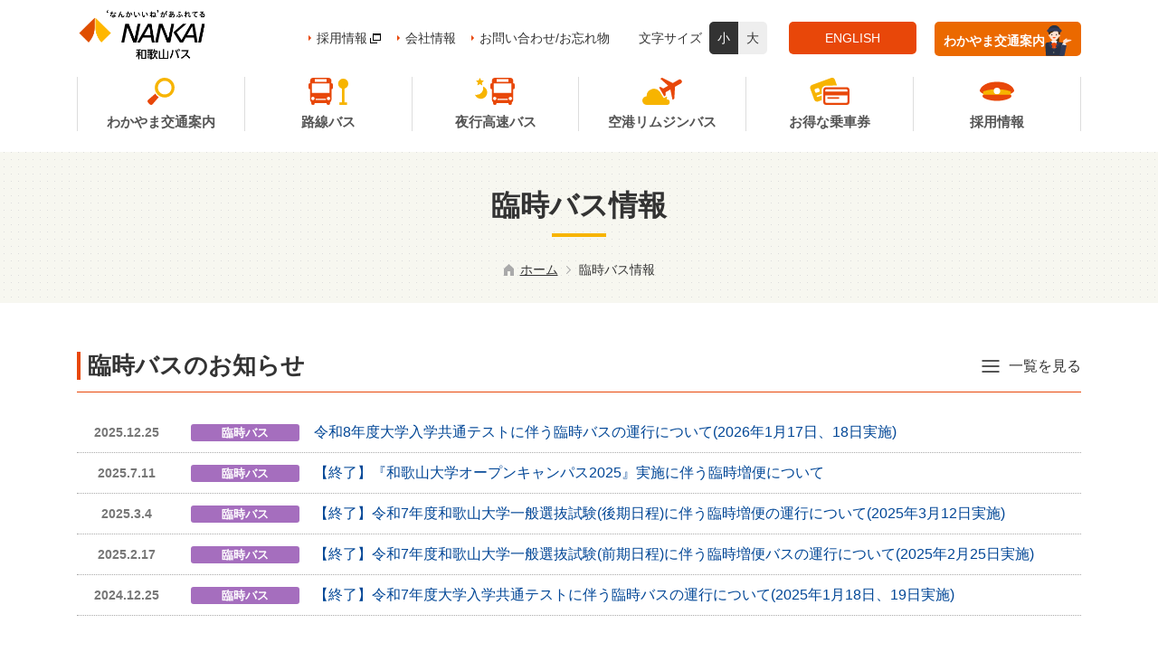

--- FILE ---
content_type: text/html; charset=UTF-8
request_url: https://www.wakayamabus.co.jp/rinji/
body_size: 48180
content:
<!DOCTYPE html>
<html lang="ja">
<head>
<meta charset="utf-8">
<meta http-equiv="X-UA-Compatible" content="IE=edge">
<meta name="viewport" content="width=device-width, initial-scale=1">

<title>臨時バス情報 | 和歌山バス株式会社</title>

<link href="https://www.wakayamabus.co.jp/cms/wp-content/themes/wp-wakayamabus/css/style.css?ver=20260119070642" rel="stylesheet" type="text/css" media="all">
<link href="https://www.wakayamabus.co.jp/cms/wp-content/themes/wp-wakayamabus/css/add.css?ver=20260119070642" rel="stylesheet" type="text/css" media="all">

<link rel="shortcut icon" href="https://www.wakayamabus.co.jp/cms/wp-content/themes/wp-wakayamabus/tmpl-img/favicon.ico">
<link rel="apple-touch-icon-precomposed" href="https://www.wakayamabus.co.jp/cms/wp-content/themes/wp-wakayamabus/tmpl-img/favicon.png">

<!-- Google Fonts -->
<link href="https://fonts.googleapis.com/css?family=Open+Sans:400,700" rel="stylesheet">

<!-- jQueryプラグイン用 -->
<link href="https://www.wakayamabus.co.jp/cms/wp-content/themes/wp-wakayamabus/js/owlcarousel2/owl.carousel.min.css" rel="stylesheet" type="text/css" media="all">
<link href="https://www.wakayamabus.co.jp/cms/wp-content/themes/wp-wakayamabus/js/owlcarousel2/owl.theme.default.min.css" rel="stylesheet" type="text/css" media="all">
<link href="https://www.wakayamabus.co.jp/cms/wp-content/themes/wp-wakayamabus/js/lightbox2/css/lightbox.min.css" rel="stylesheet" type="text/css" media="all">

<!-- OGP設定 -->
<meta name="description" content="和歌山市内路線バス、関西空港空港リムジンバス、横浜,上野,東京ディズニー行バス、各種貸切バスを運行" >
<meta name="keywords" content="和歌山バス,那賀,和歌山市,バス,高速バス,関西空港" >
<meta property="og:site_name" content="和歌山バス株式会社" >
<meta property="og:title" content="臨時バス情報" >
<meta property="og:type" content="article" >
<meta property="og:url" content="https://www.wakayamabus.co.jp/rinji/" >
<meta property="og:description" content="&nbsp; 臨時バスの発車時刻に関しては目安時刻となっております。イベントの都合上発車時刻が変動する事がありますので悪しからずご了承いただきますようお願いいたします。 また、臨時便は「わかやま交通案" >
<meta property="og:image" content="https://www.wakayamabus.co.jp/cms/wp-content/themes/wp-wakayamabus/tmpl-img/ogp.png" >
<link rel="shortcut icon" href="https://www.wakayamabus.co.jp/cms/wp-content/themes/wp-wakayamabus/tmpl-img/favicon.ico">
<link rel="apple-touch-icon-precomposed" href="https://www.wakayamabus.co.jp/cms/wp-content/themes/wp-wakayamabus/tmpl-img/favicon.png">
<meta name='robots' content='max-image-preview:large' />
	<style>img:is([sizes="auto" i], [sizes^="auto," i]) { contain-intrinsic-size: 3000px 1500px }</style>
	<script type="text/javascript">
/* <![CDATA[ */
window._wpemojiSettings = {"baseUrl":"https:\/\/s.w.org\/images\/core\/emoji\/15.0.3\/72x72\/","ext":".png","svgUrl":"https:\/\/s.w.org\/images\/core\/emoji\/15.0.3\/svg\/","svgExt":".svg","source":{"concatemoji":"https:\/\/www.wakayamabus.co.jp\/cms\/wp-includes\/js\/wp-emoji-release.min.js?ver=6.7.2"}};
/*! This file is auto-generated */
!function(i,n){var o,s,e;function c(e){try{var t={supportTests:e,timestamp:(new Date).valueOf()};sessionStorage.setItem(o,JSON.stringify(t))}catch(e){}}function p(e,t,n){e.clearRect(0,0,e.canvas.width,e.canvas.height),e.fillText(t,0,0);var t=new Uint32Array(e.getImageData(0,0,e.canvas.width,e.canvas.height).data),r=(e.clearRect(0,0,e.canvas.width,e.canvas.height),e.fillText(n,0,0),new Uint32Array(e.getImageData(0,0,e.canvas.width,e.canvas.height).data));return t.every(function(e,t){return e===r[t]})}function u(e,t,n){switch(t){case"flag":return n(e,"\ud83c\udff3\ufe0f\u200d\u26a7\ufe0f","\ud83c\udff3\ufe0f\u200b\u26a7\ufe0f")?!1:!n(e,"\ud83c\uddfa\ud83c\uddf3","\ud83c\uddfa\u200b\ud83c\uddf3")&&!n(e,"\ud83c\udff4\udb40\udc67\udb40\udc62\udb40\udc65\udb40\udc6e\udb40\udc67\udb40\udc7f","\ud83c\udff4\u200b\udb40\udc67\u200b\udb40\udc62\u200b\udb40\udc65\u200b\udb40\udc6e\u200b\udb40\udc67\u200b\udb40\udc7f");case"emoji":return!n(e,"\ud83d\udc26\u200d\u2b1b","\ud83d\udc26\u200b\u2b1b")}return!1}function f(e,t,n){var r="undefined"!=typeof WorkerGlobalScope&&self instanceof WorkerGlobalScope?new OffscreenCanvas(300,150):i.createElement("canvas"),a=r.getContext("2d",{willReadFrequently:!0}),o=(a.textBaseline="top",a.font="600 32px Arial",{});return e.forEach(function(e){o[e]=t(a,e,n)}),o}function t(e){var t=i.createElement("script");t.src=e,t.defer=!0,i.head.appendChild(t)}"undefined"!=typeof Promise&&(o="wpEmojiSettingsSupports",s=["flag","emoji"],n.supports={everything:!0,everythingExceptFlag:!0},e=new Promise(function(e){i.addEventListener("DOMContentLoaded",e,{once:!0})}),new Promise(function(t){var n=function(){try{var e=JSON.parse(sessionStorage.getItem(o));if("object"==typeof e&&"number"==typeof e.timestamp&&(new Date).valueOf()<e.timestamp+604800&&"object"==typeof e.supportTests)return e.supportTests}catch(e){}return null}();if(!n){if("undefined"!=typeof Worker&&"undefined"!=typeof OffscreenCanvas&&"undefined"!=typeof URL&&URL.createObjectURL&&"undefined"!=typeof Blob)try{var e="postMessage("+f.toString()+"("+[JSON.stringify(s),u.toString(),p.toString()].join(",")+"));",r=new Blob([e],{type:"text/javascript"}),a=new Worker(URL.createObjectURL(r),{name:"wpTestEmojiSupports"});return void(a.onmessage=function(e){c(n=e.data),a.terminate(),t(n)})}catch(e){}c(n=f(s,u,p))}t(n)}).then(function(e){for(var t in e)n.supports[t]=e[t],n.supports.everything=n.supports.everything&&n.supports[t],"flag"!==t&&(n.supports.everythingExceptFlag=n.supports.everythingExceptFlag&&n.supports[t]);n.supports.everythingExceptFlag=n.supports.everythingExceptFlag&&!n.supports.flag,n.DOMReady=!1,n.readyCallback=function(){n.DOMReady=!0}}).then(function(){return e}).then(function(){var e;n.supports.everything||(n.readyCallback(),(e=n.source||{}).concatemoji?t(e.concatemoji):e.wpemoji&&e.twemoji&&(t(e.twemoji),t(e.wpemoji)))}))}((window,document),window._wpemojiSettings);
/* ]]> */
</script>
<style id='wp-emoji-styles-inline-css' type='text/css'>

	img.wp-smiley, img.emoji {
		display: inline !important;
		border: none !important;
		box-shadow: none !important;
		height: 1em !important;
		width: 1em !important;
		margin: 0 0.07em !important;
		vertical-align: -0.1em !important;
		background: none !important;
		padding: 0 !important;
	}
</style>
<link rel='stylesheet' id='wp-block-library-css' href='https://www.wakayamabus.co.jp/cms/wp-includes/css/dist/block-library/style.min.css?ver=6.7.2' type='text/css' media='all' />
<style id='classic-theme-styles-inline-css' type='text/css'>
/*! This file is auto-generated */
.wp-block-button__link{color:#fff;background-color:#32373c;border-radius:9999px;box-shadow:none;text-decoration:none;padding:calc(.667em + 2px) calc(1.333em + 2px);font-size:1.125em}.wp-block-file__button{background:#32373c;color:#fff;text-decoration:none}
</style>
<style id='global-styles-inline-css' type='text/css'>
:root{--wp--preset--aspect-ratio--square: 1;--wp--preset--aspect-ratio--4-3: 4/3;--wp--preset--aspect-ratio--3-4: 3/4;--wp--preset--aspect-ratio--3-2: 3/2;--wp--preset--aspect-ratio--2-3: 2/3;--wp--preset--aspect-ratio--16-9: 16/9;--wp--preset--aspect-ratio--9-16: 9/16;--wp--preset--color--black: #000000;--wp--preset--color--cyan-bluish-gray: #abb8c3;--wp--preset--color--white: #ffffff;--wp--preset--color--pale-pink: #f78da7;--wp--preset--color--vivid-red: #cf2e2e;--wp--preset--color--luminous-vivid-orange: #ff6900;--wp--preset--color--luminous-vivid-amber: #fcb900;--wp--preset--color--light-green-cyan: #7bdcb5;--wp--preset--color--vivid-green-cyan: #00d084;--wp--preset--color--pale-cyan-blue: #8ed1fc;--wp--preset--color--vivid-cyan-blue: #0693e3;--wp--preset--color--vivid-purple: #9b51e0;--wp--preset--gradient--vivid-cyan-blue-to-vivid-purple: linear-gradient(135deg,rgba(6,147,227,1) 0%,rgb(155,81,224) 100%);--wp--preset--gradient--light-green-cyan-to-vivid-green-cyan: linear-gradient(135deg,rgb(122,220,180) 0%,rgb(0,208,130) 100%);--wp--preset--gradient--luminous-vivid-amber-to-luminous-vivid-orange: linear-gradient(135deg,rgba(252,185,0,1) 0%,rgba(255,105,0,1) 100%);--wp--preset--gradient--luminous-vivid-orange-to-vivid-red: linear-gradient(135deg,rgba(255,105,0,1) 0%,rgb(207,46,46) 100%);--wp--preset--gradient--very-light-gray-to-cyan-bluish-gray: linear-gradient(135deg,rgb(238,238,238) 0%,rgb(169,184,195) 100%);--wp--preset--gradient--cool-to-warm-spectrum: linear-gradient(135deg,rgb(74,234,220) 0%,rgb(151,120,209) 20%,rgb(207,42,186) 40%,rgb(238,44,130) 60%,rgb(251,105,98) 80%,rgb(254,248,76) 100%);--wp--preset--gradient--blush-light-purple: linear-gradient(135deg,rgb(255,206,236) 0%,rgb(152,150,240) 100%);--wp--preset--gradient--blush-bordeaux: linear-gradient(135deg,rgb(254,205,165) 0%,rgb(254,45,45) 50%,rgb(107,0,62) 100%);--wp--preset--gradient--luminous-dusk: linear-gradient(135deg,rgb(255,203,112) 0%,rgb(199,81,192) 50%,rgb(65,88,208) 100%);--wp--preset--gradient--pale-ocean: linear-gradient(135deg,rgb(255,245,203) 0%,rgb(182,227,212) 50%,rgb(51,167,181) 100%);--wp--preset--gradient--electric-grass: linear-gradient(135deg,rgb(202,248,128) 0%,rgb(113,206,126) 100%);--wp--preset--gradient--midnight: linear-gradient(135deg,rgb(2,3,129) 0%,rgb(40,116,252) 100%);--wp--preset--font-size--small: 13px;--wp--preset--font-size--medium: 20px;--wp--preset--font-size--large: 36px;--wp--preset--font-size--x-large: 42px;--wp--preset--spacing--20: 0.44rem;--wp--preset--spacing--30: 0.67rem;--wp--preset--spacing--40: 1rem;--wp--preset--spacing--50: 1.5rem;--wp--preset--spacing--60: 2.25rem;--wp--preset--spacing--70: 3.38rem;--wp--preset--spacing--80: 5.06rem;--wp--preset--shadow--natural: 6px 6px 9px rgba(0, 0, 0, 0.2);--wp--preset--shadow--deep: 12px 12px 50px rgba(0, 0, 0, 0.4);--wp--preset--shadow--sharp: 6px 6px 0px rgba(0, 0, 0, 0.2);--wp--preset--shadow--outlined: 6px 6px 0px -3px rgba(255, 255, 255, 1), 6px 6px rgba(0, 0, 0, 1);--wp--preset--shadow--crisp: 6px 6px 0px rgba(0, 0, 0, 1);}:where(.is-layout-flex){gap: 0.5em;}:where(.is-layout-grid){gap: 0.5em;}body .is-layout-flex{display: flex;}.is-layout-flex{flex-wrap: wrap;align-items: center;}.is-layout-flex > :is(*, div){margin: 0;}body .is-layout-grid{display: grid;}.is-layout-grid > :is(*, div){margin: 0;}:where(.wp-block-columns.is-layout-flex){gap: 2em;}:where(.wp-block-columns.is-layout-grid){gap: 2em;}:where(.wp-block-post-template.is-layout-flex){gap: 1.25em;}:where(.wp-block-post-template.is-layout-grid){gap: 1.25em;}.has-black-color{color: var(--wp--preset--color--black) !important;}.has-cyan-bluish-gray-color{color: var(--wp--preset--color--cyan-bluish-gray) !important;}.has-white-color{color: var(--wp--preset--color--white) !important;}.has-pale-pink-color{color: var(--wp--preset--color--pale-pink) !important;}.has-vivid-red-color{color: var(--wp--preset--color--vivid-red) !important;}.has-luminous-vivid-orange-color{color: var(--wp--preset--color--luminous-vivid-orange) !important;}.has-luminous-vivid-amber-color{color: var(--wp--preset--color--luminous-vivid-amber) !important;}.has-light-green-cyan-color{color: var(--wp--preset--color--light-green-cyan) !important;}.has-vivid-green-cyan-color{color: var(--wp--preset--color--vivid-green-cyan) !important;}.has-pale-cyan-blue-color{color: var(--wp--preset--color--pale-cyan-blue) !important;}.has-vivid-cyan-blue-color{color: var(--wp--preset--color--vivid-cyan-blue) !important;}.has-vivid-purple-color{color: var(--wp--preset--color--vivid-purple) !important;}.has-black-background-color{background-color: var(--wp--preset--color--black) !important;}.has-cyan-bluish-gray-background-color{background-color: var(--wp--preset--color--cyan-bluish-gray) !important;}.has-white-background-color{background-color: var(--wp--preset--color--white) !important;}.has-pale-pink-background-color{background-color: var(--wp--preset--color--pale-pink) !important;}.has-vivid-red-background-color{background-color: var(--wp--preset--color--vivid-red) !important;}.has-luminous-vivid-orange-background-color{background-color: var(--wp--preset--color--luminous-vivid-orange) !important;}.has-luminous-vivid-amber-background-color{background-color: var(--wp--preset--color--luminous-vivid-amber) !important;}.has-light-green-cyan-background-color{background-color: var(--wp--preset--color--light-green-cyan) !important;}.has-vivid-green-cyan-background-color{background-color: var(--wp--preset--color--vivid-green-cyan) !important;}.has-pale-cyan-blue-background-color{background-color: var(--wp--preset--color--pale-cyan-blue) !important;}.has-vivid-cyan-blue-background-color{background-color: var(--wp--preset--color--vivid-cyan-blue) !important;}.has-vivid-purple-background-color{background-color: var(--wp--preset--color--vivid-purple) !important;}.has-black-border-color{border-color: var(--wp--preset--color--black) !important;}.has-cyan-bluish-gray-border-color{border-color: var(--wp--preset--color--cyan-bluish-gray) !important;}.has-white-border-color{border-color: var(--wp--preset--color--white) !important;}.has-pale-pink-border-color{border-color: var(--wp--preset--color--pale-pink) !important;}.has-vivid-red-border-color{border-color: var(--wp--preset--color--vivid-red) !important;}.has-luminous-vivid-orange-border-color{border-color: var(--wp--preset--color--luminous-vivid-orange) !important;}.has-luminous-vivid-amber-border-color{border-color: var(--wp--preset--color--luminous-vivid-amber) !important;}.has-light-green-cyan-border-color{border-color: var(--wp--preset--color--light-green-cyan) !important;}.has-vivid-green-cyan-border-color{border-color: var(--wp--preset--color--vivid-green-cyan) !important;}.has-pale-cyan-blue-border-color{border-color: var(--wp--preset--color--pale-cyan-blue) !important;}.has-vivid-cyan-blue-border-color{border-color: var(--wp--preset--color--vivid-cyan-blue) !important;}.has-vivid-purple-border-color{border-color: var(--wp--preset--color--vivid-purple) !important;}.has-vivid-cyan-blue-to-vivid-purple-gradient-background{background: var(--wp--preset--gradient--vivid-cyan-blue-to-vivid-purple) !important;}.has-light-green-cyan-to-vivid-green-cyan-gradient-background{background: var(--wp--preset--gradient--light-green-cyan-to-vivid-green-cyan) !important;}.has-luminous-vivid-amber-to-luminous-vivid-orange-gradient-background{background: var(--wp--preset--gradient--luminous-vivid-amber-to-luminous-vivid-orange) !important;}.has-luminous-vivid-orange-to-vivid-red-gradient-background{background: var(--wp--preset--gradient--luminous-vivid-orange-to-vivid-red) !important;}.has-very-light-gray-to-cyan-bluish-gray-gradient-background{background: var(--wp--preset--gradient--very-light-gray-to-cyan-bluish-gray) !important;}.has-cool-to-warm-spectrum-gradient-background{background: var(--wp--preset--gradient--cool-to-warm-spectrum) !important;}.has-blush-light-purple-gradient-background{background: var(--wp--preset--gradient--blush-light-purple) !important;}.has-blush-bordeaux-gradient-background{background: var(--wp--preset--gradient--blush-bordeaux) !important;}.has-luminous-dusk-gradient-background{background: var(--wp--preset--gradient--luminous-dusk) !important;}.has-pale-ocean-gradient-background{background: var(--wp--preset--gradient--pale-ocean) !important;}.has-electric-grass-gradient-background{background: var(--wp--preset--gradient--electric-grass) !important;}.has-midnight-gradient-background{background: var(--wp--preset--gradient--midnight) !important;}.has-small-font-size{font-size: var(--wp--preset--font-size--small) !important;}.has-medium-font-size{font-size: var(--wp--preset--font-size--medium) !important;}.has-large-font-size{font-size: var(--wp--preset--font-size--large) !important;}.has-x-large-font-size{font-size: var(--wp--preset--font-size--x-large) !important;}
:where(.wp-block-post-template.is-layout-flex){gap: 1.25em;}:where(.wp-block-post-template.is-layout-grid){gap: 1.25em;}
:where(.wp-block-columns.is-layout-flex){gap: 2em;}:where(.wp-block-columns.is-layout-grid){gap: 2em;}
:root :where(.wp-block-pullquote){font-size: 1.5em;line-height: 1.6;}
</style>
<link rel='stylesheet' id='contact-form-7-css' href='https://www.wakayamabus.co.jp/cms/wp-content/plugins/contact-form-7/includes/css/styles.css?ver=6.0.5' type='text/css' media='all' />
<link rel="https://api.w.org/" href="https://www.wakayamabus.co.jp/wp-json/" /><link rel="alternate" title="JSON" type="application/json" href="https://www.wakayamabus.co.jp/wp-json/wp/v2/pages/53" /><link rel="EditURI" type="application/rsd+xml" title="RSD" href="https://www.wakayamabus.co.jp/cms/xmlrpc.php?rsd" />
<link rel="canonical" href="https://www.wakayamabus.co.jp/rinji/" />
<link rel='shortlink' href='https://www.wakayamabus.co.jp/?p=53' />
<link rel="alternate" title="oEmbed (JSON)" type="application/json+oembed" href="https://www.wakayamabus.co.jp/wp-json/oembed/1.0/embed?url=https%3A%2F%2Fwww.wakayamabus.co.jp%2Frinji%2F" />
<link rel="alternate" title="oEmbed (XML)" type="text/xml+oembed" href="https://www.wakayamabus.co.jp/wp-json/oembed/1.0/embed?url=https%3A%2F%2Fwww.wakayamabus.co.jp%2Frinji%2F&#038;format=xml" />

<script>
  (function(i,s,o,g,r,a,m){i['GoogleAnalyticsObject']=r;i[r]=i[r]||function(){
  (i[r].q=i[r].q||[]).push(arguments)},i[r].l=1*new Date();a=s.createElement(o),
  m=s.getElementsByTagName(o)[0];a.async=1;a.src=g;m.parentNode.insertBefore(a,m)
  })(window,document,'script','https://www.google-analytics.com/analytics.js','ga');

  ga('create', 'UA-101715384-1', 'auto');
  ga('send', 'pageview');

</script>

<script>
document.addEventListener( 'wpcf7mailsent', function( event ) {
	var inputs = event.detail.inputs;
	var	label = "";

    for ( var i = 0; i < inputs.length; i++ ) {
        if ( 'wpcf7conversion' == inputs[i].name ) {
			label = inputs[i].value;
            break;
        }
    }
	
    ga('send', 'event', 'Contact Form', 'submit', label);
}, false );
</script>

</head>

<body>
<div id="fb-root"></div>
<script>(function(d, s, id) {
	var js, fjs = d.getElementsByTagName(s)[0];
	if (d.getElementById(id)) return;
	js = d.createElement(s); js.id = id;
	js.src = "//connect.facebook.net/ja_JP/sdk.js#xfbml=1&version=v2.6";
	fjs.parentNode.insertBefore(js, fjs);
}(document, 'script', 'facebook-jssdk'));</script>

<svg display="none" version="1.1" xmlns="http://www.w3.org/2000/svg" xmlns:xlink="http://www.w3.org/1999/xlink">
    <symbol id="btn_pagetop" viewBox="0 0 60 60">
		<rect class="st0" width="60" height="60" />
		<g>
			<polygon class="st1" points="41,37 40,37 40,36 39,36 39,35 38,35 38,34 37,34 37,33 36,33 36,32 35,32 35,31 34,31 34,30 33,30 
				33,29 32,29 32,28 31,28 31,27 29,27 29,28 28,28 28,29 27,29 27,30 26,30 26,31 25,31 25,32 24,32 24,33 23,33 23,34 22,34 22,35 
				21,35 21,36 20,36 20,37 19,37 19,38 18,38 18,39 19,39 20,39 20,38 21,38 21,37 22,37 22,36 23,36 23,35 24,35 24,34 25,34 25,33 
				26,33 26,32 27,32 27,31 28,31 28,30 29,30 29,29 31,29 31,30 32,30 32,31 33,31 33,32 34,32 34,33 35,33 35,34 36,34 36,35 37,35 
				37,36 38,36 38,37 39,37 39,38 40,38 40,39 41,39 42,39 42,38 41,38" />
			<rect x="18" y="21" class="st1" width="24" height="1" />
		</g>
    </symbol>
    <symbol id="btn_next" viewBox="0 0 44 44">
		<circle class="st0" cx="22" cy="22" r="22" />
		<polygon class="st1" points="27,21.5 27,20.5 26,20.5 26,19.5 25,19.5 25,18.5 24,18.5 24,17.5 23,17.5 23,16.5 22,16.5 22,15.5 
			21,15.5 21,14.5 20,14.5 20,13.5 19,13.5 19,12.5 18,12.5 18,11.5 17,11.5 17,10.5 16,10.5 16,11.5 16,12.5 17,12.5 17,13.5 
			18,13.5 18,14.5 19,14.5 19,15.5 20,15.5 20,16.5 21,16.5 21,17.5 22,17.5 22,18.5 23,18.5 23,19.5 24,19.5 24,20.5 25,20.5 
			25,21.5 26,21.5 26,23.5 25,23.5 25,24.5 24,24.5 24,25.5 23,25.5 23,26.5 22,26.5 22,27.5 21,27.5 21,28.5 20,28.5 20,29.5 
			19,29.5 19,30.5 18,30.5 18,31.5 17,31.5 17,32.5 16,32.5 16,33.5 16,34.5 17,34.5 17,33.5 18,33.5 18,32.5 19,32.5 19,31.5 
			20,31.5 20,30.5 21,30.5 21,29.5 22,29.5 22,28.5 23,28.5 23,27.5 24,27.5 24,26.5 25,26.5 25,25.5 26,25.5 26,24.5 27,24.5 
			27,23.5 28,23.5 28,21.5 " />
    </symbol>
	<symbol id="btn_prev" viewBox="0 0 44 44">
		<circle class="st0" cx="22" cy="22" r="22" />
		<polygon class="st1" points="17,22.5 17,23.5 18,23.5 18,24.5 19,24.5 19,25.5 20,25.5 20,26.5 21,26.5 21,27.5 22,27.5 22,28.5 
			23,28.5 23,29.5 24,29.5 24,30.5 25,30.5 25,31.5 26,31.5 26,32.5 27,32.5 27,33.5 28,33.5 28,32.5 28,31.5 27,31.5 27,30.5 
			26,30.5 26,29.5 25,29.5 25,28.5 24,28.5 24,27.5 23,27.5 23,26.5 22,26.5 22,25.5 21,25.5 21,24.5 20,24.5 20,23.5 19,23.5 
			19,22.5 18,22.5 18,20.5 19,20.5 19,19.5 20,19.5 20,18.5 21,18.5 21,17.5 22,17.5 22,16.5 23,16.5 23,15.5 24,15.5 24,14.5 
			25,14.5 25,13.5 26,13.5 26,12.5 27,12.5 27,11.5 28,11.5 28,10.5 28,9.5 27,9.5 27,10.5 26,10.5 26,11.5 25,11.5 25,12.5 24,12.5 
			24,13.5 23,13.5 23,14.5 22,14.5 22,15.5 21,15.5 21,16.5 20,16.5 20,17.5 19,17.5 19,18.5 18,18.5 18,19.5 17,19.5 17,20.5 
			16,20.5 16,22.5 " />
	</symbol>
	<symbol id="ico_arrow01" viewBox="0 0 20 20">
		<polygon class="st0" points="9,7 13,10 9,13"/>
		<path class="st0" d="M10,1c5,0,9,4,9,9s-4,9-9,9s-9-4-9-9S5,1,10,1 M10,0C4.5,0,0,4.5,0,10s4.5,10,10,10s10-4.5,10-10S15.5,0,10,0
				L10,0z"/>
	</symbol>	
</svg>

<div id="js-spNav" class="l_spNav">
	<div id="js-spCloseBtn" class="l_spNav__spCloseBtn cf">
		<a href="#">
			<span class="bar first"></span>
			<span class="bar second"></span>
			<span class="bar third"></span>
			<span class="text">閉じる</span>
		</a>
	</div><!-- / l_header__spBtn -->					
	<div class="container">
		<nav>
			<ul class="l_spNav__list">
				<li class="l_spNav__list__item"><a href="https://transfer.navitime.biz/wakayamabus/pc/map/Top"><span>わかやま交通案内</span></a></li>
			</ul>
						<ul class="l_spNav__btn row no-gutters cf">
								<li class="l_spNav__btn__item l_spNav__btn__item01"><a href="https://www.wakayamabus.co.jp/rosen/" ><span>路線バス</span></a></li>
								<li class="l_spNav__btn__item l_spNav__btn__item02"><a href="https://www.wakayamabus.co.jp/yakou/" ><span>夜行高速バス</span></a></li>
								<li class="l_spNav__btn__item l_spNav__btn__item03"><a href="https://www.wakayamabus.co.jp/kanku/" ><span>空港リムジンバス</span></a></li>
								<li class="l_spNav__btn__item l_spNav__btn__item04"><a href="https://www.wakayamabus.co.jp/ticket/" ><span>お得な乗車券</span></a></li>
								<li class="l_spNav__btn__item l_spNav__btn__item05"><a href="https://job-gear.jp/wakayamabus/lp/index.htm?_gl=1*ty84yh*_gcl_au*MTY3NzY1MzAyNi4xNzUwMjM2Mjcw*_ga*MjE4MzM5MDUzLjE3NDA3MjkyMTI.*_ga_70JN2JXFZR*czE3NTQzODQ2NjgkbzkkZzEkdDE3NTQzODQ3MTkkajkkbDAkaDA.*_ga_4FMQH8F2ER*czE3NTQzODQ2NjgkbzEyJGcxJHQxNzU0Mzg0NzE5JGo5JGwwJGgw" ><span>採用情報</span></a></li>
							</ul>
									<ul class="l_spNav__list">
								<li class="l_spNav__list__item"><a href="https://www.wakayamabus.co.jp/topics/" ><span>トピックス</span></a></li>
								<li class="l_spNav__list__item"><a href="https://www.wakayamabus.co.jp/news/" ><span>お知らせ</span></a></li>
								<li class="l_spNav__list__item"><a href="https://www.wakayamabus.co.jp/kashikiri/" ><span>貸切バス</span></a></li>
								<li class="l_spNav__list__item"><a href="https://www.wakayamabus.co.jp/rinji/" ><span>臨時バス情報</span></a></li>
								<li class="l_spNav__list__item"><a href="https://www.wakayamabus.co.jp/rosen/norikata/" ><span>バスの乗り方</span></a></li>
								<li class="l_spNav__list__item"><a href="https://www.wakayamabus.co.jp/about/" ><span>会社概要</span></a></li>
								<li class="l_spNav__list__item"><a href="https://www.wakayamabus.co.jp/koukoku/" ><span>バス広告のご案内</span></a></li>
								<li class="l_spNav__list__item"><a href="https://www.wakayamabus.co.jp/uriba/" ><span>乗車券売り場のご案内</span></a></li>
								<li class="l_spNav__list__item"><a href="https://www.wakayamabus.co.jp/anzen/" ><span>安全・安心への取り組み</span></a></li>
								<li class="l_spNav__list__item"><a href="https://www.wakayamabus.co.jp/privacy/" ><span>個人情報保護方針</span></a></li>
								<li class="l_spNav__list__item"><a href="https://www.wakayamabus.co.jp/sitemap/" ><span>サイトマップ</span></a></li>
								<li class="l_spNav__list__item"><a href="https://www.wakayamabus.co.jp/inquiry/" ><span>お問い合わせ/お忘れ物</span></a></li>
							</ul>
					</nav>
	</div><!-- / container -->
</div><!-- / l_spNav -->

<div id="page" class="l_page">

	<div id="l_header" class="l_header">
		<div class="l_header__wrap">
			<div class="container">
				<h1 class="l_header__siteID"><a href="https://www.wakayamabus.co.jp"><span><img src="https://www.wakayamabus.co.jp/cms/wp-content/themes/wp-wakayamabus/tmpl-img/logo.png" alt="和歌山バス"></span></a></h1>
								
				<div class="l_header__group">
					<ul class="l_header__nav__list">
												<li class="l_header__nav__list__item"><a href="https://job-gear.jp/wakayamabus/lp/index.htm?_gl=1*ty84yh*_gcl_au*MTY3NzY1MzAyNi4xNzUwMjM2Mjcw*_ga*MjE4MzM5MDUzLjE3NDA3MjkyMTI.*_ga_70JN2JXFZR*czE3NTQzODQ2NjgkbzkkZzEkdDE3NTQzODQ3MTkkajkkbDAkaDA.*_ga_4FMQH8F2ER*czE3NTQzODQ2NjgkbzEyJGcxJHQxNzU0Mzg0NzE5JGo5JGwwJGgw" target="_blank"><span>採用情報</span></a></li>
												<li class="l_header__nav__list__item"><a href="https://www.wakayamabus.co.jp/about/" ><span>会社情報</span></a></li>
												<li class="l_header__nav__list__item"><a href="https://www.wakayamabus.co.jp/inquiry/" ><span>お問い合わせ/お忘れ物</span></a></li>
											
					</ul><!-- / l_header__nav__list -->
					<div class="l_header__textSize">
						文字サイズ
						<ul id="js-header__textSize__list" class="l_header__textSize__list">
							<li class="l_header__textSize__list__item"><a href="#">小</a></li>
							<li class="l_header__textSize__list__item"><a href="#">大</a></li>
						</ul>
					</div><!-- / l_header__textSize -->
					<div class="l_header__lang">
						<a href="https://www.wakayamabus.co.jp/english/">ENGLISH</a>
					</div><!-- / l_header__lang -->

												<div class="l_header__guidebtn"><a href="https://transfer.navitime.biz/wakayamabus/pc/map/Top" target="_blank" rel="noopener noreferrer">わかやま交通案内<img src="https://www.wakayamabus.co.jp/cms/wp-content/uploads/btn-icon-1.png" alt="" /></a></div>
										</div><!-- / l_header__group -->
								<div class="l_header__spGroup">
					<div class="l_header__spLang">
						<a href="https://www.wakayamabus.co.jp/english/"><span>ENGLISH</span></a>
					</div><!-- / l_header__spLang -->
					<div id="js-spBtn" class="l_header__spBtn">
						<a href="#">
							<span class="bar first"></span>
							<span class="bar second"></span>
							<span class="bar third"></span>
							<span class="text">メニュー</span>
						</a>
					</div><!-- / l_header__spBtn -->					
				</div><!-- / l_header__spGroup -->
			</div><!-- / container -->
		</div><!-- / l_header__wrap -->
	</div><!-- / l_header -->
	
	<div class="l_content">
		
		<div id="l_gNav" class="l_gNav cf hidden-sm-down">
			<div class="container">
				<nav>
										<ul class="l_gNav__list">
												
						<li class="l_gNav__list__item l_gNav__list__item01"><a href="https://transfer.navitime.biz/wakayamabus/pc/map/Top" target="_blank"><span>わかやま交通案内</span></a></li>
												
						<li class="l_gNav__list__item l_gNav__list__item02"><a href="https://www.wakayamabus.co.jp/rosen/" ><span>路線バス</span></a></li>
												
						<li class="l_gNav__list__item l_gNav__list__item03"><a href="https://www.wakayamabus.co.jp/yakou/" ><span>夜行高速バス</span></a></li>
												
						<li class="l_gNav__list__item l_gNav__list__item04"><a href="https://www.wakayamabus.co.jp/kanku/" ><span>空港リムジンバス</span></a></li>
												
						<li class="l_gNav__list__item l_gNav__list__item05"><a href="https://www.wakayamabus.co.jp/ticket/" ><span>お得な乗車券</span></a></li>
												
						<li class="l_gNav__list__item l_gNav__list__item06"><a href="https://job-gear.jp/wakayamabus/lp/index.htm?_gl=1*ty84yh*_gcl_au*MTY3NzY1MzAyNi4xNzUwMjM2Mjcw*_ga*MjE4MzM5MDUzLjE3NDA3MjkyMTI.*_ga_70JN2JXFZR*czE3NTQzODQ2NjgkbzkkZzEkdDE3NTQzODQ3MTkkajkkbDAkaDA.*_ga_4FMQH8F2ER*czE3NTQzODQ2NjgkbzEyJGcxJHQxNzU0Mzg0NzE5JGo5JGwwJGgw" ><span>採用情報</span></a></li>
											</ul>
									</nav>
			</div><!-- / container -->	
		</div><!-- / l_gNav -->

		
	<div id="l_contents">
		<div id="l_main">
<header class="l_main__header">
	<div class="container">			
		<div class="l_main__title__wrap">
			<h2 class="l_main__title"><span>臨時バス情報</span></h2>
			<div class="c_breadcrumb">
				<ol class="c_breadcrumb__list cf" ><li class="c_breadcrumb__list__item home"><a href="https://www.wakayamabus.co.jp/">ホーム</a></li>
<li class="c_breadcrumb__list__item">臨時バス情報</li></ol>			</div><!-- / c_breadcrumb -->
		</div><!-- / l_main__title__wrap -->
	</div><!-- / container -->
</header><!-- / l_main__header -->

<div class="l_main__body">
	
		<div class="p_archive__header">
		<div class="container">
			
						
						<section class="p_archive_news c_section">
				<header class="c_section__header">
					<h3 class="c_section__heading">臨時バスのお知らせ</h3>
										<p class="c_section__header__more"><a href="https://www.wakayamabus.co.jp/news_category/ringi_news/">一覧を見る</a></p>	
										
				</header><!-- / c_section__header -->
				<div class="c_section__body">
										<ul class="c_news__articleList" style="display:block;">
												<li class="c_news__articleList__item c_news__articleList__item06">
							<div class="c_news__articleList__item__attributes">
								<p class="c_news__articleList__item__date">2025.12.25</p>
								<p class="c_news__articleList__item__category"><span>臨時バス</span></p>
							</div><!-- / c_news__articleList__item__attributes -->
							<div class="c_news__articleList__item__title">
								<a href="https://www.wakayamabus.co.jp/news/2026kyotsutest/">令和8年度大学入学共通テストに伴う臨時バスの運行について(2026年1月17日、18日実施)</a>
							</div><!-- / c_news__articleList__item__title -->
						</li>
												<li class="c_news__articleList__item c_news__articleList__item06">
							<div class="c_news__articleList__item__attributes">
								<p class="c_news__articleList__item__date">2025.7.11</p>
								<p class="c_news__articleList__item__category"><span>臨時バス</span></p>
							</div><!-- / c_news__articleList__item__attributes -->
							<div class="c_news__articleList__item__title">
								<a href="https://www.wakayamabus.co.jp/news/wadaiopen202507/">【終了】『和歌山大学オープンキャンパス2025』実施に伴う臨時増便について</a>
							</div><!-- / c_news__articleList__item__title -->
						</li>
												<li class="c_news__articleList__item c_news__articleList__item06">
							<div class="c_news__articleList__item__attributes">
								<p class="c_news__articleList__item__date">2025.3.4</p>
								<p class="c_news__articleList__item__category"><span>臨時バス</span></p>
							</div><!-- / c_news__articleList__item__attributes -->
							<div class="c_news__articleList__item__title">
								<a href="https://www.wakayamabus.co.jp/news/%e4%bb%a4%e5%92%8c7%e5%b9%b4%e5%ba%a6%e5%92%8c%e6%ad%8c%e5%b1%b1%e5%a4%a7%e5%ad%a6%e4%b8%80%e8%88%ac%e9%81%b8%e6%8a%9c%e8%a9%a6%e9%a8%93%e5%be%8c%e6%9c%9f%e6%97%a5%e7%a8%8b%e3%81%ab%e4%bc%b4/">【終了】令和7年度和歌山大学一般選抜試験(後期日程)に伴う臨時増便の運行について(2025年3月12日実施)</a>
							</div><!-- / c_news__articleList__item__title -->
						</li>
												<li class="c_news__articleList__item c_news__articleList__item06">
							<div class="c_news__articleList__item__attributes">
								<p class="c_news__articleList__item__date">2025.2.17</p>
								<p class="c_news__articleList__item__category"><span>臨時バス</span></p>
							</div><!-- / c_news__articleList__item__attributes -->
							<div class="c_news__articleList__item__title">
								<a href="https://www.wakayamabus.co.jp/news/%e4%bb%a4%e5%92%8c7%e5%b9%b4%e5%ba%a6%e5%92%8c%e6%ad%8c%e5%b1%b1%e5%a4%a7%e5%ad%a6%e4%b8%80%e8%88%ac%e9%81%b8%e6%8a%9c%e8%a9%a6%e9%a8%93%e5%89%8d%e6%9c%9f%e6%97%a5%e7%a8%8b%e3%81%ab%e4%bc%b4/">【終了】令和7年度和歌山大学一般選抜試験(前期日程)に伴う臨時増便バスの運行について(2025年2月25日実施)</a>
							</div><!-- / c_news__articleList__item__title -->
						</li>
												<li class="c_news__articleList__item c_news__articleList__item06">
							<div class="c_news__articleList__item__attributes">
								<p class="c_news__articleList__item__date">2024.12.25</p>
								<p class="c_news__articleList__item__category"><span>臨時バス</span></p>
							</div><!-- / c_news__articleList__item__attributes -->
							<div class="c_news__articleList__item__title">
								<a href="https://www.wakayamabus.co.jp/news/%e4%bb%a4%e5%92%8c7%e5%b9%b4%e5%ba%a6%e5%a4%a7%e5%ad%a6%e5%85%a5%e5%ad%a6%e5%85%b1%e9%80%9a%e3%83%86%e3%82%b9%e3%83%88%e3%81%ab%e4%bc%b4%e3%81%86%e8%87%a8%e6%99%82%e3%83%90%e3%82%b9%e3%81%ae%e9%81%8b/">【終了】令和7年度大学入学共通テストに伴う臨時バスの運行について(2025年1月18日、19日実施)</a>
							</div><!-- / c_news__articleList__item__title -->
						</li>
											</ul><!-- / c_news__articleList -->
					<p class="c_section__body__more"><a href="https://www.wakayamabus.co.jp/news_category/ringi_news/" class="c_btn c_btnPrimary c_btn--middle ac"><span>一覧を見る</span></a></p>
										
				</div>
			</section><!-- / p_article_news -->
						
		</div><!-- / container -->
	</div><!-- / p_archive__header -->
			
		<div class="container">
		<div class="p_article__body ">
			<p>&nbsp;</p>
<p><em>臨時バスの発車時刻に関しては目安時刻となっております。イベントの都合上発車時刻が変動する事がありますので悪しからずご了承いただきますようお願いいたします。</em></p>
<p><em>また、臨時便は「わかやま交通案内（時刻表検索）」に反映されませんのであらかじめご了承お願いいたします。</em></p>
<!--










<h4>和歌山大学までの所要時間めやす</h4>
<p class="note">※道路事情により変動いたしますのであらかじめご了承願います。下記所要時間を保証するものではありませんのであくまで参考時刻とお考えください。</p>
<table>
<tbody>
<tr>
<th>JR和歌山駅～和歌山大学</th>
<td>25分～33分（経路により異なります）</td>
</tr>
<tr>
<th>南海和歌山市駅～和歌山大学</th>
<td>14分～20分(経路により異なります)</td>
</tr>
<tr>
<th>和歌山大学前駅～和歌山大学</th>
<td>５分～６分（経路により異なります）</td>
</tr>
</tbody>
</table>











-->
<h3>臨時増発バスのお問い合わせ・お申し込み</h3>
<p>御団体様、学校関係様、会社関係様など、臨時バスのご用命、お問い合わせは下記までご連絡ください。</p>
<p><strong>お見積もり無料！</strong></p>
<h4>お問い合わせ</h4>
<table>
<tbody>
<tr>
<th>和歌山バス　営業企画チーム</th>
<td>073-445-9133</td>
</tr>
<tr>
<th>紀の川市周辺は和歌山バス那賀へ</th>
<td>0736-75-2151</td>
</tr>
</tbody>
</table>
<p>&nbsp;</p>		</div><!-- / p_article__inner -->
	</div><!-- / container -->
		
		
	
		
</div><!-- / l_main__body -->


			</div><!-- / l_main -->
			
					</div><!-- / contents -->

		<div id="l_pageTop" class="l_pageTop">
			<p><a href="#page"><img src="https://www.wakayamabus.co.jp/cms/wp-content/themes/wp-wakayamabus/tmpl-img/btn_pagetop.svg" alt="PAGE TOP"></a></p>
		</div><!-- / l_pageTop -->
		
	</div><!-- / l_content -->
	
	
	

	<div class="l_footer">
				<div class="l_footer__textBanner">
			<div class="container">
				<ul class="l_footer__textBanner__list row">
										<li class="l_footer__textBanner__list__item col-sm-12 col-md-6 col-lg-4">
						<a href="https://www.wakayamabus.co.jp/rosen/norikata/" >
														<div class="l_footer__textBanner__list__item__image"><img src="https://www.wakayamabus.co.jp/cms/wp-content/uploads/pic_footer03-150x150.jpg" alt="バスの乗り方"></div>
														<div class="l_footer__textBanner__list__item__text"><p>バスの乗り方</p></div>
						</a>
					</li>
										<li class="l_footer__textBanner__list__item col-sm-12 col-md-6 col-lg-4">
						<a href="https://www.wakayamabus.co.jp/rinji/" >
														<div class="l_footer__textBanner__list__item__image"><img src="https://www.wakayamabus.co.jp/cms/wp-content/uploads/pic_footer02-150x150.jpg" alt="臨時バス情報"></div>
														<div class="l_footer__textBanner__list__item__text"><p>臨時バス情報</p></div>
						</a>
					</li>
										<li class="l_footer__textBanner__list__item col-sm-12 col-md-6 col-lg-4">
						<a href="https://www.wakayamabus.co.jp/kashikiri/" >
														<div class="l_footer__textBanner__list__item__image"><img src="https://www.wakayamabus.co.jp/cms/wp-content/uploads/IMG_1304-1-640x640.jpg" alt="貸切バス"></div>
														<div class="l_footer__textBanner__list__item__text"><p>貸切バス</p></div>
						</a>
					</li>
										<li class="l_footer__textBanner__list__item col-sm-12 col-md-6 col-lg-4">
						<a href="https://www.wakayamabus.co.jp/ticket/" >
														<div class="l_footer__textBanner__list__item__image"><img src="https://www.wakayamabus.co.jp/cms/wp-content/uploads/pic_footer05-150x150.jpg" alt="お得な乗車券"></div>
														<div class="l_footer__textBanner__list__item__text"><p>お得な乗車券</p></div>
						</a>
					</li>
										<li class="l_footer__textBanner__list__item col-sm-12 col-md-6 col-lg-4">
						<a href="https://www.wakayamabus.co.jp/koukoku/" >
														<div class="l_footer__textBanner__list__item__image"><img src="https://www.wakayamabus.co.jp/cms/wp-content/uploads/pic_footer04-150x150.jpg" alt="バス広告のご案内"></div>
														<div class="l_footer__textBanner__list__item__text"><p>バス広告のご案内</p></div>
						</a>
					</li>
										<li class="l_footer__textBanner__list__item col-sm-12 col-md-6 col-lg-4">
						<a href="https://x.com/wakayamabus" target="_blank">
														<div class="l_footer__textBanner__list__item__image"><img src="https://www.wakayamabus.co.jp/cms/wp-content/uploads/img_X_link-1-1.png" alt="和歌山バス公式エックス"></div>
														<div class="l_footer__textBanner__list__item__text"><p>和歌山バス公式エックス</p></div>
						</a>
					</li>
									</ul><!-- / l_footer__textBanner__list -->
			</div><!-- / container -->
		</div><!-- / l_footer__textBanner -->
				
				<div class="l_footer__btn">
			<div class="container">
				<ul class="l_footer__btn__list row">
										<li class="l_footer__btn__list__item l_footer__btn__list__item01 col-xs-12 col-lg-4">
						<a href="https://job-gear.jp/wakayamabus/lp/index.htm?_gl=1*ty84yh*_gcl_au*MTY3NzY1MzAyNi4xNzUwMjM2Mjcw*_ga*MjE4MzM5MDUzLjE3NDA3MjkyMTI.*_ga_70JN2JXFZR*czE3NTQzODQ2NjgkbzkkZzEkdDE3NTQzODQ3MTkkajkkbDAkaDA.*_ga_4FMQH8F2ER*czE3NTQzODQ2NjgkbzEyJGcxJHQxNzU0Mzg0NzE5JGo5JGwwJGgw" target="_blank"><span>採用情報</span></a>
					</li>
										<li class="l_footer__btn__list__item l_footer__btn__list__item02 col-xs-12 col-lg-4">
						<a href="https://www.wakayamabus.co.jp/inquiry" ><span>お問い合わせ/お忘れ物</span></a>
					</li>
										<li class="l_footer__btn__list__item l_footer__btn__list__item03 col-xs-12 col-lg-4">
						<a href="https://www.wakayamabus.co.jp/uriba/" ><span>乗車券売り場のご案内</span></a>
					</li>
									</ul><!-- / l_footer__btn__list -->
			</div><!-- / container -->
		</div><!-- / l_footer__btn -->
				
		
		<div class="l_footer__container">
			<div class="container">
				<div class="l_footer__info">
<dl>
<dt class="l_footer__info__logo"><a href="https://www.wakayamabus.co.jp"><img src="https://www.wakayamabus.co.jp/cms/wp-content/uploads/logo.png" alt="和歌山バス" /></a></dt>
<dd class="l_footer__info__address">
<address>〒641-0024　和歌山市和歌浦西一丁目8番1号</address>
</dd>
</dl>
<div class="l_footer__info__contact">
<h3 class="l_footer__info__contact__heading">お問い合わせ</h3>
<dl class="l_footer__info__contact__list cf">
<dt>和歌山営業所</dt>
<dd><a href="tel:0734453131">Tel. 073-445-3131</a></dd>
<dt>市　駅営業所</dt>
<dd><a href="tel:0734318751">Tel. 073-431-8751</a></dd>
</dl>
<p class="l_footer__info__contact__note">※和歌山バス那賀についてのご案内は<span style="text-decoration: underline;"><a href="http://wakayamabusnaga.com/" target="_blank" rel="noopener">和歌山バス那賀ウェブサイト</a></span>よりお問い合わせください</p>
<p class="l_footer__info__contact__note">※お問い合わせの際はお間違えないようご注意願います。</p>
</div>
</div>
	
				<div class="l_footer__nav">
					<ul class="l_footer__nav__list">
						<li class="l_footer__nav__list__item"><a href="https://www.wakayamabus.co.jp"><span>ホーム</span></a></li>
					</ul>
										<ul class="l_footer__nav__list">
												<li class="l_footer__nav__list__item"><a href="https://www.wakayamabus.co.jp/rosen/" ><span>路線バス</span></a></li>
												<li class="l_footer__nav__list__item"><a href="https://www.wakayamabus.co.jp/yakou/" ><span>夜行高速バス</span></a></li>
												<li class="l_footer__nav__list__item"><a href="https://www.wakayamabus.co.jp/kanku/" ><span>空港リムジンバス</span></a></li>
												<li class="l_footer__nav__list__item"><a href="https://www.wakayamabus.co.jp/ticket/" ><span>お得な乗車券</span></a></li>
												<li class="l_footer__nav__list__item"><a href="https://www.wakayamabus.co.jp/kashikiri/" ><span>貸切バス</span></a></li>
												<li class="l_footer__nav__list__item"><a href="https://www.wakayamabus.co.jp/rinji/" ><span>臨時バス情報</span></a></li>
											</ul>
															<ul class="l_footer__nav__list">
												<li class="l_footer__nav__list__item"><a href="https://www.wakayamabus.co.jp/rosen/norikata/" ><span>バスの乗り方</span></a></li>
												<li class="l_footer__nav__list__item"><a href="https://www.wakayamabus.co.jp/news/" ><span>お知らせ</span></a></li>
												<li class="l_footer__nav__list__item"><a href="https://www.wakayamabus.co.jp/about/" ><span>会社概要</span></a></li>
												<li class="l_footer__nav__list__item"><a href="https://job-gear.jp/wakayamabus/lp/index.htm?_gl=1*ty84yh*_gcl_au*MTY3NzY1MzAyNi4xNzUwMjM2Mjcw*_ga*MjE4MzM5MDUzLjE3NDA3MjkyMTI.*_ga_70JN2JXFZR*czE3NTQzODQ2NjgkbzkkZzEkdDE3NTQzODQ3MTkkajkkbDAkaDA.*_ga_4FMQH8F2ER*czE3NTQzODQ2NjgkbzEyJGcxJHQxNzU0Mzg0NzE5JGo5JGwwJGgw" ><span>採用情報</span></a></li>
												<li class="l_footer__nav__list__item"><a href="https://www.wakayamabus.co.jp/koukoku/" ><span>バス広告のご案内</span></a></li>
												<li class="l_footer__nav__list__item"><a href="https://www.wakayamabus.co.jp/inquiry/" ><span>お問い合わせ/お忘れ物</span></a></li>
											</ul>
															<ul class="l_footer__nav__list">
												<li class="l_footer__nav__list__item"><a href="https://www.wakayamabus.co.jp/uriba/" ><span>乗車券売り場のご案内</span></a></li>
												<li class="l_footer__nav__list__item"><a href="https://www.wakayamabus.co.jp/anzen/" ><span>安全・安心への取り組み</span></a></li>
												<li class="l_footer__nav__list__item"><a href="https://www.wakayamabus.co.jp/privacy/" ><span>個人情報保護方針</span></a></li>
												<li class="l_footer__nav__list__item"><a href="https://www.wakayamabus.co.jp/sitemap/" ><span>サイトマップ</span></a></li>
											</ul>
									</div><!-- / l_footerNav -->
				
			</div><!-- / container -->
		</div><!-- / l_footer__container -->
	</div><!-- / l_footer -->
	
	<div class="l_copyright">
		<div class="container">
			<p class="l_copyright__image"><img src="https://www.wakayamabus.co.jp/cms/wp-content/themes/wp-wakayamabus/tmpl-img/img_copyright.png" alt="bus"></p>
			<p class="l_copyright__small">Copyright（C） Wakayamabus Co., Ltd. All Rights Reserved.</p>
		</div><!-- / container -->
	</div><!-- / l_copyright -->

</div><!-- / l_page -->

<!--　jQuery -->
<script type="text/javascript" src="https://www.wakayamabus.co.jp/cms/wp-content/themes/wp-wakayamabus/js/jquery.js"></script>
<script type="text/javascript" src="https://www.wakayamabus.co.jp/cms/wp-content/themes/wp-wakayamabus/js/jquery.migrate.js"></script>
<!--　jQueryプラグイン設定 -->
<script type="text/javascript" src="https://www.wakayamabus.co.jp/cms/wp-content/themes/wp-wakayamabus/js/jquery.matchHeight-min.js"></script>
<script type="text/javascript" src="https://www.wakayamabus.co.jp/cms/wp-content/themes/wp-wakayamabus/js/owlcarousel2/owl.carousel.min.js"></script>
<script type="text/javascript" src="https://www.wakayamabus.co.jp/cms/wp-content/themes/wp-wakayamabus/js/lightbox2/js/lightbox.min.js"></script>
<script type="text/javascript" src="https://www.wakayamabus.co.jp/cms/wp-content/themes/wp-wakayamabus/js/jquery.vticker.min.js"></script>
<script type="text/javascript" src="https://www.wakayamabus.co.jp/cms/wp-content/themes/wp-wakayamabus/js/jquery.textresizer.min.js"></script>
<script type="text/javascript" src="https://www.wakayamabus.co.jp/cms/wp-content/themes/wp-wakayamabus/js/ofi.min.js"></script>
<script type="text/javascript" src="https://www.wakayamabus.co.jp/cms/wp-content/themes/wp-wakayamabus/js/jquery.function.js"></script>

<script type="text/javascript" src="https://www.wakayamabus.co.jp/cms/wp-includes/js/dist/hooks.min.js?ver=4d63a3d491d11ffd8ac6" id="wp-hooks-js"></script>
<script type="text/javascript" src="https://www.wakayamabus.co.jp/cms/wp-includes/js/dist/i18n.min.js?ver=5e580eb46a90c2b997e6" id="wp-i18n-js"></script>
<script type="text/javascript" id="wp-i18n-js-after">
/* <![CDATA[ */
wp.i18n.setLocaleData( { 'text direction\u0004ltr': [ 'ltr' ] } );
/* ]]> */
</script>
<script type="text/javascript" src="https://www.wakayamabus.co.jp/cms/wp-content/plugins/contact-form-7/includes/swv/js/index.js?ver=6.0.5" id="swv-js"></script>
<script type="text/javascript" id="contact-form-7-js-translations">
/* <![CDATA[ */
( function( domain, translations ) {
	var localeData = translations.locale_data[ domain ] || translations.locale_data.messages;
	localeData[""].domain = domain;
	wp.i18n.setLocaleData( localeData, domain );
} )( "contact-form-7", {"translation-revision-date":"2025-02-18 07:36:32+0000","generator":"GlotPress\/4.0.1","domain":"messages","locale_data":{"messages":{"":{"domain":"messages","plural-forms":"nplurals=1; plural=0;","lang":"ja_JP"},"This contact form is placed in the wrong place.":["\u3053\u306e\u30b3\u30f3\u30bf\u30af\u30c8\u30d5\u30a9\u30fc\u30e0\u306f\u9593\u9055\u3063\u305f\u4f4d\u7f6e\u306b\u7f6e\u304b\u308c\u3066\u3044\u307e\u3059\u3002"],"Error:":["\u30a8\u30e9\u30fc:"]}},"comment":{"reference":"includes\/js\/index.js"}} );
/* ]]> */
</script>
<script type="text/javascript" id="contact-form-7-js-before">
/* <![CDATA[ */
var wpcf7 = {
    "api": {
        "root": "https:\/\/www.wakayamabus.co.jp\/wp-json\/",
        "namespace": "contact-form-7\/v1"
    }
};
/* ]]> */
</script>
<script type="text/javascript" src="https://www.wakayamabus.co.jp/cms/wp-content/plugins/contact-form-7/includes/js/index.js?ver=6.0.5" id="contact-form-7-js"></script>

</body>
</html>


--- FILE ---
content_type: text/css
request_url: https://www.wakayamabus.co.jp/cms/wp-content/themes/wp-wakayamabus/css/style.css?ver=20260119070642
body_size: 136799
content:
@charset "UTF-8";
/* Theme Name : BEE ver 1.0 */
/* ========================================================================
	Foundation - ファウンデーション
======================================================================== */
@-ms-viewport {
    width: device-width;
}

html {
    box-sizing: border-box;

    -ms-overflow-style: scrollbar;
}

*,
*::before,
*::after {
    box-sizing: inherit;
}

.container {
    position: relative;
    margin-right: auto;
    margin-left: auto;
    padding-right: 15px;
    padding-left: 15px;
}
@media (min-width: 576px) {
    .container {
        padding-right: 15px;
        padding-left: 15px;
    }
}
@media (min-width: 768px) {
    .container {
        padding-right: 15px;
        padding-left: 15px;
    }
}
@media (min-width: 992px) {
    .container {
        padding-right: 15px;
        padding-left: 15px;
    }
}
@media (min-width: 1200px) {
    .container {
        padding-right: 15px;
        padding-left: 15px;
    }
}
@media (min-width: 576px) {
    .container {
        max-width: 100%; 
        width: 540px;
    }
}
@media (min-width: 768px) {
    .container {
        max-width: 100%; 
        width: 720px;
    }
}
@media (min-width: 992px) {
    .container {
        max-width: 100%; 
        width: 960px;
    }
}
@media (min-width: 1200px) {
    .container {
        max-width: 100%; 
        width: 1140px;
    }
}

.container-fluid {
    position: relative;
    margin-right: auto;
    margin-left: auto;
    padding-right: 15px;
    padding-left: 15px;
}
@media (min-width: 576px) {
    .container-fluid {
        padding-right: 15px;
        padding-left: 15px;
    }
}
@media (min-width: 768px) {
    .container-fluid {
        padding-right: 15px;
        padding-left: 15px;
    }
}
@media (min-width: 992px) {
    .container-fluid {
        padding-right: 15px;
        padding-left: 15px;
    }
}
@media (min-width: 1200px) {
    .container-fluid {
        padding-right: 15px;
        padding-left: 15px;
    }
}

.row {
    display: -webkit-box;
    display: -ms-flexbox;
    display: flex;
    margin-right: -15px;
    margin-left: -15px; 

    -ms-flex-wrap: wrap;
        flex-wrap: wrap;
}
@media (min-width: 576px) {
    .row {
        margin-right: -15px;
        margin-left: -15px;
    }
}
@media (min-width: 768px) {
    .row {
        margin-right: -15px;
        margin-left: -15px;
    }
}
@media (min-width: 992px) {
    .row {
        margin-right: -15px;
        margin-left: -15px;
    }
}
@media (min-width: 1200px) {
    .row {
        margin-right: -15px;
        margin-left: -15px;
    }
}

.no-gutters {
    margin-right: 0;
    margin-left: 0;
}
.no-gutters > .col,
.no-gutters > [class*="col-"] {
    padding-right: 0;
    padding-left: 0;
}

.col-1,
.col-2,
.col-3,
.col-4,
.col-5,
.col-6,
.col-7,
.col-8,
.col-9,
.col-10,
.col-11,
.col-12,
.col,
.col-sm-1,
.col-sm-2,
.col-sm-3,
.col-sm-4,
.col-sm-5,
.col-sm-6,
.col-sm-7,
.col-sm-8,
.col-sm-9,
.col-sm-10,
.col-sm-11,
.col-sm-12,
.col-sm,
.col-md-1,
.col-md-2,
.col-md-3,
.col-md-4,
.col-md-5,
.col-md-6,
.col-md-7,
.col-md-8,
.col-md-9,
.col-md-10,
.col-md-11,
.col-md-12,
.col-md,
.col-lg-1,
.col-lg-2,
.col-lg-3,
.col-lg-4,
.col-lg-5,
.col-lg-6,
.col-lg-7,
.col-lg-8,
.col-lg-9,
.col-lg-10,
.col-lg-11,
.col-lg-12,
.col-lg,
.col-xl-1,
.col-xl-2,
.col-xl-3,
.col-xl-4,
.col-xl-5,
.col-xl-6,
.col-xl-7,
.col-xl-8,
.col-xl-9,
.col-xl-10,
.col-xl-11,
.col-xl-12,
.col-xl {
    position: relative;
    width: 100%;
    min-height: 1px;
    padding-right: 15px;
    padding-left: 15px;
}
@media (min-width: 576px) {
    .col-1,
    .col-2,
    .col-3,
    .col-4,
    .col-5,
    .col-6,
    .col-7,
    .col-8,
    .col-9,
    .col-10,
    .col-11,
    .col-12,
    .col,
    .col-sm-1,
    .col-sm-2,
    .col-sm-3,
    .col-sm-4,
    .col-sm-5,
    .col-sm-6,
    .col-sm-7,
    .col-sm-8,
    .col-sm-9,
    .col-sm-10,
    .col-sm-11,
    .col-sm-12,
    .col-sm,
    .col-md-1,
    .col-md-2,
    .col-md-3,
    .col-md-4,
    .col-md-5,
    .col-md-6,
    .col-md-7,
    .col-md-8,
    .col-md-9,
    .col-md-10,
    .col-md-11,
    .col-md-12,
    .col-md,
    .col-lg-1,
    .col-lg-2,
    .col-lg-3,
    .col-lg-4,
    .col-lg-5,
    .col-lg-6,
    .col-lg-7,
    .col-lg-8,
    .col-lg-9,
    .col-lg-10,
    .col-lg-11,
    .col-lg-12,
    .col-lg,
    .col-xl-1,
    .col-xl-2,
    .col-xl-3,
    .col-xl-4,
    .col-xl-5,
    .col-xl-6,
    .col-xl-7,
    .col-xl-8,
    .col-xl-9,
    .col-xl-10,
    .col-xl-11,
    .col-xl-12,
    .col-xl {
        padding-right: 15px;
        padding-left: 15px;
    }
}
@media (min-width: 768px) {
    .col-1,
    .col-2,
    .col-3,
    .col-4,
    .col-5,
    .col-6,
    .col-7,
    .col-8,
    .col-9,
    .col-10,
    .col-11,
    .col-12,
    .col,
    .col-sm-1,
    .col-sm-2,
    .col-sm-3,
    .col-sm-4,
    .col-sm-5,
    .col-sm-6,
    .col-sm-7,
    .col-sm-8,
    .col-sm-9,
    .col-sm-10,
    .col-sm-11,
    .col-sm-12,
    .col-sm,
    .col-md-1,
    .col-md-2,
    .col-md-3,
    .col-md-4,
    .col-md-5,
    .col-md-6,
    .col-md-7,
    .col-md-8,
    .col-md-9,
    .col-md-10,
    .col-md-11,
    .col-md-12,
    .col-md,
    .col-lg-1,
    .col-lg-2,
    .col-lg-3,
    .col-lg-4,
    .col-lg-5,
    .col-lg-6,
    .col-lg-7,
    .col-lg-8,
    .col-lg-9,
    .col-lg-10,
    .col-lg-11,
    .col-lg-12,
    .col-lg,
    .col-xl-1,
    .col-xl-2,
    .col-xl-3,
    .col-xl-4,
    .col-xl-5,
    .col-xl-6,
    .col-xl-7,
    .col-xl-8,
    .col-xl-9,
    .col-xl-10,
    .col-xl-11,
    .col-xl-12,
    .col-xl {
        padding-right: 15px;
        padding-left: 15px;
    }
}
@media (min-width: 992px) {
    .col-1,
    .col-2,
    .col-3,
    .col-4,
    .col-5,
    .col-6,
    .col-7,
    .col-8,
    .col-9,
    .col-10,
    .col-11,
    .col-12,
    .col,
    .col-sm-1,
    .col-sm-2,
    .col-sm-3,
    .col-sm-4,
    .col-sm-5,
    .col-sm-6,
    .col-sm-7,
    .col-sm-8,
    .col-sm-9,
    .col-sm-10,
    .col-sm-11,
    .col-sm-12,
    .col-sm,
    .col-md-1,
    .col-md-2,
    .col-md-3,
    .col-md-4,
    .col-md-5,
    .col-md-6,
    .col-md-7,
    .col-md-8,
    .col-md-9,
    .col-md-10,
    .col-md-11,
    .col-md-12,
    .col-md,
    .col-lg-1,
    .col-lg-2,
    .col-lg-3,
    .col-lg-4,
    .col-lg-5,
    .col-lg-6,
    .col-lg-7,
    .col-lg-8,
    .col-lg-9,
    .col-lg-10,
    .col-lg-11,
    .col-lg-12,
    .col-lg,
    .col-xl-1,
    .col-xl-2,
    .col-xl-3,
    .col-xl-4,
    .col-xl-5,
    .col-xl-6,
    .col-xl-7,
    .col-xl-8,
    .col-xl-9,
    .col-xl-10,
    .col-xl-11,
    .col-xl-12,
    .col-xl {
        padding-right: 15px;
        padding-left: 15px;
    }
}
@media (min-width: 1200px) {
    .col-1,
    .col-2,
    .col-3,
    .col-4,
    .col-5,
    .col-6,
    .col-7,
    .col-8,
    .col-9,
    .col-10,
    .col-11,
    .col-12,
    .col,
    .col-sm-1,
    .col-sm-2,
    .col-sm-3,
    .col-sm-4,
    .col-sm-5,
    .col-sm-6,
    .col-sm-7,
    .col-sm-8,
    .col-sm-9,
    .col-sm-10,
    .col-sm-11,
    .col-sm-12,
    .col-sm,
    .col-md-1,
    .col-md-2,
    .col-md-3,
    .col-md-4,
    .col-md-5,
    .col-md-6,
    .col-md-7,
    .col-md-8,
    .col-md-9,
    .col-md-10,
    .col-md-11,
    .col-md-12,
    .col-md,
    .col-lg-1,
    .col-lg-2,
    .col-lg-3,
    .col-lg-4,
    .col-lg-5,
    .col-lg-6,
    .col-lg-7,
    .col-lg-8,
    .col-lg-9,
    .col-lg-10,
    .col-lg-11,
    .col-lg-12,
    .col-lg,
    .col-xl-1,
    .col-xl-2,
    .col-xl-3,
    .col-xl-4,
    .col-xl-5,
    .col-xl-6,
    .col-xl-7,
    .col-xl-8,
    .col-xl-9,
    .col-xl-10,
    .col-xl-11,
    .col-xl-12,
    .col-xl {
        padding-right: 15px;
        padding-left: 15px;
    }
}

.col {
    max-width: 100%; 

    -ms-flex-preferred-size: 0;
    flex-basis: 0;
    -webkit-box-flex: 1;
    -ms-flex-positive: 1;
    flex-grow: 1;
}

.col-auto {
    width: auto; 

    -webkit-box-flex: 0;
    -ms-flex: 0 0 auto;
        flex: 0 0 auto;
}

.col-1 {
    max-width: 8.33333%; 

    -webkit-box-flex: 0;
    -ms-flex: 0 0 8.33333%;
        flex: 0 0 8.33333%;
}

.col-2 {
    max-width: 16.66667%; 

    -webkit-box-flex: 0;
    -ms-flex: 0 0 16.66667%;
        flex: 0 0 16.66667%;
}

.col-3 {
    max-width: 25%; 

    -webkit-box-flex: 0;
    -ms-flex: 0 0 25%;
        flex: 0 0 25%;
}

.col-4 {
    max-width: 33.33333%; 

    -webkit-box-flex: 0;
    -ms-flex: 0 0 33.33333%;
        flex: 0 0 33.33333%;
}

.col-5 {
    max-width: 41.66667%; 

    -webkit-box-flex: 0;
    -ms-flex: 0 0 41.66667%;
        flex: 0 0 41.66667%;
}

.col-6 {
    max-width: 50%; 

    -webkit-box-flex: 0;
    -ms-flex: 0 0 50%;
        flex: 0 0 50%;
}

.col-7 {
    max-width: 58.33333%; 

    -webkit-box-flex: 0;
    -ms-flex: 0 0 58.33333%;
        flex: 0 0 58.33333%;
}

.col-8 {
    max-width: 66.66667%; 

    -webkit-box-flex: 0;
    -ms-flex: 0 0 66.66667%;
        flex: 0 0 66.66667%;
}

.col-9 {
    max-width: 75%; 

    -webkit-box-flex: 0;
    -ms-flex: 0 0 75%;
        flex: 0 0 75%;
}

.col-10 {
    max-width: 83.33333%; 

    -webkit-box-flex: 0;
    -ms-flex: 0 0 83.33333%;
        flex: 0 0 83.33333%;
}

.col-11 {
    max-width: 91.66667%; 

    -webkit-box-flex: 0;
    -ms-flex: 0 0 91.66667%;
        flex: 0 0 91.66667%;
}

.col-12 {
    max-width: 100%; 

    -webkit-box-flex: 0;
    -ms-flex: 0 0 100%;
        flex: 0 0 100%;
}

.pull-0 {
    right: auto;
}

.pull-1 {
    right: 8.33333%;
}

.pull-2 {
    right: 16.66667%;
}

.pull-3 {
    right: 25%;
}

.pull-4 {
    right: 33.33333%;
}

.pull-5 {
    right: 41.66667%;
}

.pull-6 {
    right: 50%;
}

.pull-7 {
    right: 58.33333%;
}

.pull-8 {
    right: 66.66667%;
}

.pull-9 {
    right: 75%;
}

.pull-10 {
    right: 83.33333%;
}

.pull-11 {
    right: 91.66667%;
}

.pull-12 {
    right: 100%;
}

.push-0 {
    left: auto;
}

.push-1 {
    left: 8.33333%;
}

.push-2 {
    left: 16.66667%;
}

.push-3 {
    left: 25%;
}

.push-4 {
    left: 33.33333%;
}

.push-5 {
    left: 41.66667%;
}

.push-6 {
    left: 50%;
}

.push-7 {
    left: 58.33333%;
}

.push-8 {
    left: 66.66667%;
}

.push-9 {
    left: 75%;
}

.push-10 {
    left: 83.33333%;
}

.push-11 {
    left: 91.66667%;
}

.push-12 {
    left: 100%;
}

.offset-1 {
    margin-left: 8.33333%;
}

.offset-2 {
    margin-left: 16.66667%;
}

.offset-3 {
    margin-left: 25%;
}

.offset-4 {
    margin-left: 33.33333%;
}

.offset-5 {
    margin-left: 41.66667%;
}

.offset-6 {
    margin-left: 50%;
}

.offset-7 {
    margin-left: 58.33333%;
}

.offset-8 {
    margin-left: 66.66667%;
}

.offset-9 {
    margin-left: 75%;
}

.offset-10 {
    margin-left: 83.33333%;
}

.offset-11 {
    margin-left: 91.66667%;
}

@media (min-width: 576px) {
    .col-sm {
        max-width: 100%; 

        -ms-flex-preferred-size: 0;
        flex-basis: 0;
        -webkit-box-flex: 1;
        -ms-flex-positive: 1;
        flex-grow: 1;
    }
    .col-sm-auto {
        width: auto; 

        -webkit-box-flex: 0;
        -ms-flex: 0 0 auto;
            flex: 0 0 auto;
    }
    .col-sm-1 {
        max-width: 8.33333%; 

        -webkit-box-flex: 0;
        -ms-flex: 0 0 8.33333%;
            flex: 0 0 8.33333%;
    }
    .col-sm-2 {
        max-width: 16.66667%; 

        -webkit-box-flex: 0;
        -ms-flex: 0 0 16.66667%;
            flex: 0 0 16.66667%;
    }
    .col-sm-3 {
        max-width: 25%; 

        -webkit-box-flex: 0;
        -ms-flex: 0 0 25%;
            flex: 0 0 25%;
    }
    .col-sm-4 {
        max-width: 33.33333%; 

        -webkit-box-flex: 0;
        -ms-flex: 0 0 33.33333%;
            flex: 0 0 33.33333%;
    }
    .col-sm-5 {
        max-width: 41.66667%; 

        -webkit-box-flex: 0;
        -ms-flex: 0 0 41.66667%;
            flex: 0 0 41.66667%;
    }
    .col-sm-6 {
        max-width: 50%; 

        -webkit-box-flex: 0;
        -ms-flex: 0 0 50%;
            flex: 0 0 50%;
    }
    .col-sm-7 {
        max-width: 58.33333%; 

        -webkit-box-flex: 0;
        -ms-flex: 0 0 58.33333%;
            flex: 0 0 58.33333%;
    }
    .col-sm-8 {
        max-width: 66.66667%; 

        -webkit-box-flex: 0;
        -ms-flex: 0 0 66.66667%;
            flex: 0 0 66.66667%;
    }
    .col-sm-9 {
        max-width: 75%; 

        -webkit-box-flex: 0;
        -ms-flex: 0 0 75%;
            flex: 0 0 75%;
    }
    .col-sm-10 {
        max-width: 83.33333%; 

        -webkit-box-flex: 0;
        -ms-flex: 0 0 83.33333%;
            flex: 0 0 83.33333%;
    }
    .col-sm-11 {
        max-width: 91.66667%; 

        -webkit-box-flex: 0;
        -ms-flex: 0 0 91.66667%;
            flex: 0 0 91.66667%;
    }
    .col-sm-12 {
        max-width: 100%; 

        -webkit-box-flex: 0;
        -ms-flex: 0 0 100%;
            flex: 0 0 100%;
    }
    .pull-sm-0 {
        right: auto;
    }
    .pull-sm-1 {
        right: 8.33333%;
    }
    .pull-sm-2 {
        right: 16.66667%;
    }
    .pull-sm-3 {
        right: 25%;
    }
    .pull-sm-4 {
        right: 33.33333%;
    }
    .pull-sm-5 {
        right: 41.66667%;
    }
    .pull-sm-6 {
        right: 50%;
    }
    .pull-sm-7 {
        right: 58.33333%;
    }
    .pull-sm-8 {
        right: 66.66667%;
    }
    .pull-sm-9 {
        right: 75%;
    }
    .pull-sm-10 {
        right: 83.33333%;
    }
    .pull-sm-11 {
        right: 91.66667%;
    }
    .pull-sm-12 {
        right: 100%;
    }
    .push-sm-0 {
        left: auto;
    }
    .push-sm-1 {
        left: 8.33333%;
    }
    .push-sm-2 {
        left: 16.66667%;
    }
    .push-sm-3 {
        left: 25%;
    }
    .push-sm-4 {
        left: 33.33333%;
    }
    .push-sm-5 {
        left: 41.66667%;
    }
    .push-sm-6 {
        left: 50%;
    }
    .push-sm-7 {
        left: 58.33333%;
    }
    .push-sm-8 {
        left: 66.66667%;
    }
    .push-sm-9 {
        left: 75%;
    }
    .push-sm-10 {
        left: 83.33333%;
    }
    .push-sm-11 {
        left: 91.66667%;
    }
    .push-sm-12 {
        left: 100%;
    }
    .offset-sm-0 {
        margin-left: 0;
    }
    .offset-sm-1 {
        margin-left: 8.33333%;
    }
    .offset-sm-2 {
        margin-left: 16.66667%;
    }
    .offset-sm-3 {
        margin-left: 25%;
    }
    .offset-sm-4 {
        margin-left: 33.33333%;
    }
    .offset-sm-5 {
        margin-left: 41.66667%;
    }
    .offset-sm-6 {
        margin-left: 50%;
    }
    .offset-sm-7 {
        margin-left: 58.33333%;
    }
    .offset-sm-8 {
        margin-left: 66.66667%;
    }
    .offset-sm-9 {
        margin-left: 75%;
    }
    .offset-sm-10 {
        margin-left: 83.33333%;
    }
    .offset-sm-11 {
        margin-left: 91.66667%;
    }
}

@media (min-width: 768px) {
    .col-md {
        max-width: 100%; 

        -ms-flex-preferred-size: 0;
        flex-basis: 0;
        -webkit-box-flex: 1;
        -ms-flex-positive: 1;
        flex-grow: 1;
    }
    .col-md-auto {
        width: auto; 

        -webkit-box-flex: 0;
        -ms-flex: 0 0 auto;
            flex: 0 0 auto;
    }
    .col-md-1 {
        max-width: 8.33333%; 

        -webkit-box-flex: 0;
        -ms-flex: 0 0 8.33333%;
            flex: 0 0 8.33333%;
    }
    .col-md-2 {
        max-width: 16.66667%; 

        -webkit-box-flex: 0;
        -ms-flex: 0 0 16.66667%;
            flex: 0 0 16.66667%;
    }
    .col-md-3 {
        max-width: 25%; 

        -webkit-box-flex: 0;
        -ms-flex: 0 0 25%;
            flex: 0 0 25%;
    }
    .col-md-4 {
        max-width: 33.33333%; 

        -webkit-box-flex: 0;
        -ms-flex: 0 0 33.33333%;
            flex: 0 0 33.33333%;
    }
    .col-md-5 {
        max-width: 41.66667%; 

        -webkit-box-flex: 0;
        -ms-flex: 0 0 41.66667%;
            flex: 0 0 41.66667%;
    }
    .col-md-6 {
        max-width: 50%; 

        -webkit-box-flex: 0;
        -ms-flex: 0 0 50%;
            flex: 0 0 50%;
    }
    .col-md-7 {
        max-width: 58.33333%; 

        -webkit-box-flex: 0;
        -ms-flex: 0 0 58.33333%;
            flex: 0 0 58.33333%;
    }
    .col-md-8 {
        max-width: 66.66667%; 

        -webkit-box-flex: 0;
        -ms-flex: 0 0 66.66667%;
            flex: 0 0 66.66667%;
    }
    .col-md-9 {
        max-width: 75%; 

        -webkit-box-flex: 0;
        -ms-flex: 0 0 75%;
            flex: 0 0 75%;
    }
    .col-md-10 {
        max-width: 83.33333%; 

        -webkit-box-flex: 0;
        -ms-flex: 0 0 83.33333%;
            flex: 0 0 83.33333%;
    }
    .col-md-11 {
        max-width: 91.66667%; 

        -webkit-box-flex: 0;
        -ms-flex: 0 0 91.66667%;
            flex: 0 0 91.66667%;
    }
    .col-md-12 {
        max-width: 100%; 

        -webkit-box-flex: 0;
        -ms-flex: 0 0 100%;
            flex: 0 0 100%;
    }
    .pull-md-0 {
        right: auto;
    }
    .pull-md-1 {
        right: 8.33333%;
    }
    .pull-md-2 {
        right: 16.66667%;
    }
    .pull-md-3 {
        right: 25%;
    }
    .pull-md-4 {
        right: 33.33333%;
    }
    .pull-md-5 {
        right: 41.66667%;
    }
    .pull-md-6 {
        right: 50%;
    }
    .pull-md-7 {
        right: 58.33333%;
    }
    .pull-md-8 {
        right: 66.66667%;
    }
    .pull-md-9 {
        right: 75%;
    }
    .pull-md-10 {
        right: 83.33333%;
    }
    .pull-md-11 {
        right: 91.66667%;
    }
    .pull-md-12 {
        right: 100%;
    }
    .push-md-0 {
        left: auto;
    }
    .push-md-1 {
        left: 8.33333%;
    }
    .push-md-2 {
        left: 16.66667%;
    }
    .push-md-3 {
        left: 25%;
    }
    .push-md-4 {
        left: 33.33333%;
    }
    .push-md-5 {
        left: 41.66667%;
    }
    .push-md-6 {
        left: 50%;
    }
    .push-md-7 {
        left: 58.33333%;
    }
    .push-md-8 {
        left: 66.66667%;
    }
    .push-md-9 {
        left: 75%;
    }
    .push-md-10 {
        left: 83.33333%;
    }
    .push-md-11 {
        left: 91.66667%;
    }
    .push-md-12 {
        left: 100%;
    }
    .offset-md-0 {
        margin-left: 0;
    }
    .offset-md-1 {
        margin-left: 8.33333%;
    }
    .offset-md-2 {
        margin-left: 16.66667%;
    }
    .offset-md-3 {
        margin-left: 25%;
    }
    .offset-md-4 {
        margin-left: 33.33333%;
    }
    .offset-md-5 {
        margin-left: 41.66667%;
    }
    .offset-md-6 {
        margin-left: 50%;
    }
    .offset-md-7 {
        margin-left: 58.33333%;
    }
    .offset-md-8 {
        margin-left: 66.66667%;
    }
    .offset-md-9 {
        margin-left: 75%;
    }
    .offset-md-10 {
        margin-left: 83.33333%;
    }
    .offset-md-11 {
        margin-left: 91.66667%;
    }
}

@media (min-width: 992px) {
    .col-lg {
        max-width: 100%; 

        -ms-flex-preferred-size: 0;
        flex-basis: 0;
        -webkit-box-flex: 1;
        -ms-flex-positive: 1;
        flex-grow: 1;
    }
    .col-lg-auto {
        width: auto; 

        -webkit-box-flex: 0;
        -ms-flex: 0 0 auto;
            flex: 0 0 auto;
    }
    .col-lg-1 {
        max-width: 8.33333%; 

        -webkit-box-flex: 0;
        -ms-flex: 0 0 8.33333%;
            flex: 0 0 8.33333%;
    }
    .col-lg-2 {
        max-width: 16.66667%; 

        -webkit-box-flex: 0;
        -ms-flex: 0 0 16.66667%;
            flex: 0 0 16.66667%;
    }
    .col-lg-3 {
        max-width: 25%; 

        -webkit-box-flex: 0;
        -ms-flex: 0 0 25%;
            flex: 0 0 25%;
    }
    .col-lg-4 {
        max-width: 33.33333%; 

        -webkit-box-flex: 0;
        -ms-flex: 0 0 33.33333%;
            flex: 0 0 33.33333%;
    }
    .col-lg-5 {
        max-width: 41.66667%; 

        -webkit-box-flex: 0;
        -ms-flex: 0 0 41.66667%;
            flex: 0 0 41.66667%;
    }
    .col-lg-6 {
        max-width: 50%; 

        -webkit-box-flex: 0;
        -ms-flex: 0 0 50%;
            flex: 0 0 50%;
    }
    .col-lg-7 {
        max-width: 58.33333%; 

        -webkit-box-flex: 0;
        -ms-flex: 0 0 58.33333%;
            flex: 0 0 58.33333%;
    }
    .col-lg-8 {
        max-width: 66.66667%; 

        -webkit-box-flex: 0;
        -ms-flex: 0 0 66.66667%;
            flex: 0 0 66.66667%;
    }
    .col-lg-9 {
        max-width: 75%; 

        -webkit-box-flex: 0;
        -ms-flex: 0 0 75%;
            flex: 0 0 75%;
    }
    .col-lg-10 {
        max-width: 83.33333%; 

        -webkit-box-flex: 0;
        -ms-flex: 0 0 83.33333%;
            flex: 0 0 83.33333%;
    }
    .col-lg-11 {
        max-width: 91.66667%; 

        -webkit-box-flex: 0;
        -ms-flex: 0 0 91.66667%;
            flex: 0 0 91.66667%;
    }
    .col-lg-12 {
        max-width: 100%; 

        -webkit-box-flex: 0;
        -ms-flex: 0 0 100%;
            flex: 0 0 100%;
    }
    .pull-lg-0 {
        right: auto;
    }
    .pull-lg-1 {
        right: 8.33333%;
    }
    .pull-lg-2 {
        right: 16.66667%;
    }
    .pull-lg-3 {
        right: 25%;
    }
    .pull-lg-4 {
        right: 33.33333%;
    }
    .pull-lg-5 {
        right: 41.66667%;
    }
    .pull-lg-6 {
        right: 50%;
    }
    .pull-lg-7 {
        right: 58.33333%;
    }
    .pull-lg-8 {
        right: 66.66667%;
    }
    .pull-lg-9 {
        right: 75%;
    }
    .pull-lg-10 {
        right: 83.33333%;
    }
    .pull-lg-11 {
        right: 91.66667%;
    }
    .pull-lg-12 {
        right: 100%;
    }
    .push-lg-0 {
        left: auto;
    }
    .push-lg-1 {
        left: 8.33333%;
    }
    .push-lg-2 {
        left: 16.66667%;
    }
    .push-lg-3 {
        left: 25%;
    }
    .push-lg-4 {
        left: 33.33333%;
    }
    .push-lg-5 {
        left: 41.66667%;
    }
    .push-lg-6 {
        left: 50%;
    }
    .push-lg-7 {
        left: 58.33333%;
    }
    .push-lg-8 {
        left: 66.66667%;
    }
    .push-lg-9 {
        left: 75%;
    }
    .push-lg-10 {
        left: 83.33333%;
    }
    .push-lg-11 {
        left: 91.66667%;
    }
    .push-lg-12 {
        left: 100%;
    }
    .offset-lg-0 {
        margin-left: 0;
    }
    .offset-lg-1 {
        margin-left: 8.33333%;
    }
    .offset-lg-2 {
        margin-left: 16.66667%;
    }
    .offset-lg-3 {
        margin-left: 25%;
    }
    .offset-lg-4 {
        margin-left: 33.33333%;
    }
    .offset-lg-5 {
        margin-left: 41.66667%;
    }
    .offset-lg-6 {
        margin-left: 50%;
    }
    .offset-lg-7 {
        margin-left: 58.33333%;
    }
    .offset-lg-8 {
        margin-left: 66.66667%;
    }
    .offset-lg-9 {
        margin-left: 75%;
    }
    .offset-lg-10 {
        margin-left: 83.33333%;
    }
    .offset-lg-11 {
        margin-left: 91.66667%;
    }
}

@media (min-width: 1200px) {
    .col-xl {
        max-width: 100%; 

        -ms-flex-preferred-size: 0;
        flex-basis: 0;
        -webkit-box-flex: 1;
        -ms-flex-positive: 1;
        flex-grow: 1;
    }
    .col-xl-auto {
        width: auto; 

        -webkit-box-flex: 0;
        -ms-flex: 0 0 auto;
            flex: 0 0 auto;
    }
    .col-xl-1 {
        max-width: 8.33333%; 

        -webkit-box-flex: 0;
        -ms-flex: 0 0 8.33333%;
            flex: 0 0 8.33333%;
    }
    .col-xl-2 {
        max-width: 16.66667%; 

        -webkit-box-flex: 0;
        -ms-flex: 0 0 16.66667%;
            flex: 0 0 16.66667%;
    }
    .col-xl-3 {
        max-width: 25%; 

        -webkit-box-flex: 0;
        -ms-flex: 0 0 25%;
            flex: 0 0 25%;
    }
    .col-xl-4 {
        max-width: 33.33333%; 

        -webkit-box-flex: 0;
        -ms-flex: 0 0 33.33333%;
            flex: 0 0 33.33333%;
    }
    .col-xl-5 {
        max-width: 41.66667%; 

        -webkit-box-flex: 0;
        -ms-flex: 0 0 41.66667%;
            flex: 0 0 41.66667%;
    }
    .col-xl-6 {
        max-width: 50%; 

        -webkit-box-flex: 0;
        -ms-flex: 0 0 50%;
            flex: 0 0 50%;
    }
    .col-xl-7 {
        max-width: 58.33333%; 

        -webkit-box-flex: 0;
        -ms-flex: 0 0 58.33333%;
            flex: 0 0 58.33333%;
    }
    .col-xl-8 {
        max-width: 66.66667%; 

        -webkit-box-flex: 0;
        -ms-flex: 0 0 66.66667%;
            flex: 0 0 66.66667%;
    }
    .col-xl-9 {
        max-width: 75%; 

        -webkit-box-flex: 0;
        -ms-flex: 0 0 75%;
            flex: 0 0 75%;
    }
    .col-xl-10 {
        max-width: 83.33333%; 

        -webkit-box-flex: 0;
        -ms-flex: 0 0 83.33333%;
            flex: 0 0 83.33333%;
    }
    .col-xl-11 {
        max-width: 91.66667%; 

        -webkit-box-flex: 0;
        -ms-flex: 0 0 91.66667%;
            flex: 0 0 91.66667%;
    }
    .col-xl-12 {
        max-width: 100%; 

        -webkit-box-flex: 0;
        -ms-flex: 0 0 100%;
            flex: 0 0 100%;
    }
    .pull-xl-0 {
        right: auto;
    }
    .pull-xl-1 {
        right: 8.33333%;
    }
    .pull-xl-2 {
        right: 16.66667%;
    }
    .pull-xl-3 {
        right: 25%;
    }
    .pull-xl-4 {
        right: 33.33333%;
    }
    .pull-xl-5 {
        right: 41.66667%;
    }
    .pull-xl-6 {
        right: 50%;
    }
    .pull-xl-7 {
        right: 58.33333%;
    }
    .pull-xl-8 {
        right: 66.66667%;
    }
    .pull-xl-9 {
        right: 75%;
    }
    .pull-xl-10 {
        right: 83.33333%;
    }
    .pull-xl-11 {
        right: 91.66667%;
    }
    .pull-xl-12 {
        right: 100%;
    }
    .push-xl-0 {
        left: auto;
    }
    .push-xl-1 {
        left: 8.33333%;
    }
    .push-xl-2 {
        left: 16.66667%;
    }
    .push-xl-3 {
        left: 25%;
    }
    .push-xl-4 {
        left: 33.33333%;
    }
    .push-xl-5 {
        left: 41.66667%;
    }
    .push-xl-6 {
        left: 50%;
    }
    .push-xl-7 {
        left: 58.33333%;
    }
    .push-xl-8 {
        left: 66.66667%;
    }
    .push-xl-9 {
        left: 75%;
    }
    .push-xl-10 {
        left: 83.33333%;
    }
    .push-xl-11 {
        left: 91.66667%;
    }
    .push-xl-12 {
        left: 100%;
    }
    .offset-xl-0 {
        margin-left: 0;
    }
    .offset-xl-1 {
        margin-left: 8.33333%;
    }
    .offset-xl-2 {
        margin-left: 16.66667%;
    }
    .offset-xl-3 {
        margin-left: 25%;
    }
    .offset-xl-4 {
        margin-left: 33.33333%;
    }
    .offset-xl-5 {
        margin-left: 41.66667%;
    }
    .offset-xl-6 {
        margin-left: 50%;
    }
    .offset-xl-7 {
        margin-left: 58.33333%;
    }
    .offset-xl-8 {
        margin-left: 66.66667%;
    }
    .offset-xl-9 {
        margin-left: 75%;
    }
    .offset-xl-10 {
        margin-left: 83.33333%;
    }
    .offset-xl-11 {
        margin-left: 91.66667%;
    }
}

.order-first {
    -webkit-box-ordinal-group: 0;
    -ms-flex-order: -1;
    order: -1;
}

.order-last {
    -webkit-box-ordinal-group: 2;
    -ms-flex-order: 1;
    order: 1;
}

.order-0 {
    -webkit-box-ordinal-group: 1;
    -ms-flex-order: 0;
    order: 0;
}

.flex-row {
        flex-direction: row !important; 

    -webkit-box-orient: horizontal !important;
    -webkit-box-direction: normal !important;
    -ms-flex-direction: row !important;
}

.flex-column {
        flex-direction: column !important; 

    -webkit-box-orient: vertical !important;
    -webkit-box-direction: normal !important;
    -ms-flex-direction: column !important;
}

.flex-row-reverse {
        flex-direction: row-reverse !important; 

    -webkit-box-orient: horizontal !important;
    -webkit-box-direction: reverse !important;
    -ms-flex-direction: row-reverse !important;
}

.flex-column-reverse {
        flex-direction: column-reverse !important; 

    -webkit-box-orient: vertical !important;
    -webkit-box-direction: reverse !important;
    -ms-flex-direction: column-reverse !important;
}

.flex-wrap {
    -ms-flex-wrap: wrap !important;
        flex-wrap: wrap !important;
}

.flex-nowrap {
    -ms-flex-wrap: nowrap !important;
        flex-wrap: nowrap !important;
}

.flex-wrap-reverse {
    -ms-flex-wrap: wrap-reverse !important;
        flex-wrap: wrap-reverse !important;
}

.justify-content-start {
    -webkit-box-pack: start !important;
    -ms-flex-pack: start !important;
    justify-content: flex-start !important;
}

.justify-content-end {
    -webkit-box-pack: end !important;
    -ms-flex-pack: end !important;
    justify-content: flex-end !important;
}

.justify-content-center {
    -webkit-box-pack: center !important;
    -ms-flex-pack: center !important;
    justify-content: center !important;
}

.justify-content-between {
    -webkit-box-pack: justify !important;
    -ms-flex-pack: justify !important;
    justify-content: space-between !important;
}

.justify-content-around {
    -ms-flex-pack: distribute !important;
    justify-content: space-around !important;
}

.align-items-start {
    -webkit-box-align: start !important;
    -ms-flex-align: start !important;
    align-items: flex-start !important;
}

.align-items-end {
    -webkit-box-align: end !important;
    -ms-flex-align: end !important;
    align-items: flex-end !important;
}

.align-items-center {
    -webkit-box-align: center !important;
    -ms-flex-align: center !important;
    align-items: center !important;
}

.align-items-baseline {
    -webkit-box-align: baseline !important;
    -ms-flex-align: baseline !important;
    align-items: baseline !important;
}

.align-items-stretch {
    -webkit-box-align: stretch !important;
    -ms-flex-align: stretch !important;
    align-items: stretch !important;
}

.align-content-start {
    -ms-flex-line-pack: start !important;
    align-content: flex-start !important;
}

.align-content-end {
    -ms-flex-line-pack: end !important;
    align-content: flex-end !important;
}

.align-content-center {
    -ms-flex-line-pack: center !important;
    align-content: center !important;
}

.align-content-between {
    -ms-flex-line-pack: justify !important;
    align-content: space-between !important;
}

.align-content-around {
    -ms-flex-line-pack: distribute !important;
    align-content: space-around !important;
}

.align-content-stretch {
    -ms-flex-line-pack: stretch !important;
    align-content: stretch !important;
}

.align-self-auto {
    -ms-flex-item-align: auto !important;
    -ms-grid-row-align: auto !important;
    align-self: auto !important;
}

.align-self-start {
    -ms-flex-item-align: start !important;
    align-self: flex-start !important;
}

.align-self-end {
    -ms-flex-item-align: end !important;
    align-self: flex-end !important;
}

.align-self-center {
    -ms-flex-item-align: center !important;
    -ms-grid-row-align: center !important;
    align-self: center !important;
}

.align-self-baseline {
    -ms-flex-item-align: baseline !important;
    align-self: baseline !important;
}

.align-self-stretch {
    -ms-flex-item-align: stretch !important;
    -ms-grid-row-align: stretch !important;
    align-self: stretch !important;
}

@media (min-width: 576px) {
    .order-sm-first {
        -webkit-box-ordinal-group: 0;
        -ms-flex-order: -1;
        order: -1;
    }
    .order-sm-last {
        -webkit-box-ordinal-group: 2;
        -ms-flex-order: 1;
        order: 1;
    }
    .order-sm-0 {
        -webkit-box-ordinal-group: 1;
        -ms-flex-order: 0;
        order: 0;
    }
    .flex-sm-row {
            flex-direction: row !important; 

        -webkit-box-orient: horizontal !important;
        -webkit-box-direction: normal !important;
        -ms-flex-direction: row !important;
    }
    .flex-sm-column {
            flex-direction: column !important; 

        -webkit-box-orient: vertical !important;
        -webkit-box-direction: normal !important;
        -ms-flex-direction: column !important;
    }
    .flex-sm-row-reverse {
            flex-direction: row-reverse !important; 

        -webkit-box-orient: horizontal !important;
        -webkit-box-direction: reverse !important;
        -ms-flex-direction: row-reverse !important;
    }
    .flex-sm-column-reverse {
            flex-direction: column-reverse !important; 

        -webkit-box-orient: vertical !important;
        -webkit-box-direction: reverse !important;
        -ms-flex-direction: column-reverse !important;
    }
    .flex-sm-wrap {
        -ms-flex-wrap: wrap !important;
            flex-wrap: wrap !important;
    }
    .flex-sm-nowrap {
        -ms-flex-wrap: nowrap !important;
            flex-wrap: nowrap !important;
    }
    .flex-sm-wrap-reverse {
        -ms-flex-wrap: wrap-reverse !important;
            flex-wrap: wrap-reverse !important;
    }
    .justify-content-sm-start {
        -webkit-box-pack: start !important;
        -ms-flex-pack: start !important;
        justify-content: flex-start !important;
    }
    .justify-content-sm-end {
        -webkit-box-pack: end !important;
        -ms-flex-pack: end !important;
        justify-content: flex-end !important;
    }
    .justify-content-sm-center {
        -webkit-box-pack: center !important;
        -ms-flex-pack: center !important;
        justify-content: center !important;
    }
    .justify-content-sm-between {
        -webkit-box-pack: justify !important;
        -ms-flex-pack: justify !important;
        justify-content: space-between !important;
    }
    .justify-content-sm-around {
        -ms-flex-pack: distribute !important;
        justify-content: space-around !important;
    }
    .align-items-sm-start {
        -webkit-box-align: start !important;
        -ms-flex-align: start !important;
        align-items: flex-start !important;
    }
    .align-items-sm-end {
        -webkit-box-align: end !important;
        -ms-flex-align: end !important;
        align-items: flex-end !important;
    }
    .align-items-sm-center {
        -webkit-box-align: center !important;
        -ms-flex-align: center !important;
        align-items: center !important;
    }
    .align-items-sm-baseline {
        -webkit-box-align: baseline !important;
        -ms-flex-align: baseline !important;
        align-items: baseline !important;
    }
    .align-items-sm-stretch {
        -webkit-box-align: stretch !important;
        -ms-flex-align: stretch !important;
        align-items: stretch !important;
    }
    .align-content-sm-start {
        -ms-flex-line-pack: start !important;
        align-content: flex-start !important;
    }
    .align-content-sm-end {
        -ms-flex-line-pack: end !important;
        align-content: flex-end !important;
    }
    .align-content-sm-center {
        -ms-flex-line-pack: center !important;
        align-content: center !important;
    }
    .align-content-sm-between {
        -ms-flex-line-pack: justify !important;
        align-content: space-between !important;
    }
    .align-content-sm-around {
        -ms-flex-line-pack: distribute !important;
        align-content: space-around !important;
    }
    .align-content-sm-stretch {
        -ms-flex-line-pack: stretch !important;
        align-content: stretch !important;
    }
    .align-self-sm-auto {
        -ms-flex-item-align: auto !important;
        -ms-grid-row-align: auto !important;
        align-self: auto !important;
    }
    .align-self-sm-start {
        -ms-flex-item-align: start !important;
        align-self: flex-start !important;
    }
    .align-self-sm-end {
        -ms-flex-item-align: end !important;
        align-self: flex-end !important;
    }
    .align-self-sm-center {
        -ms-flex-item-align: center !important;
        -ms-grid-row-align: center !important;
        align-self: center !important;
    }
    .align-self-sm-baseline {
        -ms-flex-item-align: baseline !important;
        align-self: baseline !important;
    }
    .align-self-sm-stretch {
        -ms-flex-item-align: stretch !important;
        -ms-grid-row-align: stretch !important;
        align-self: stretch !important;
    }
}

@media (min-width: 768px) {
    .order-md-first {
        -webkit-box-ordinal-group: 0;
        -ms-flex-order: -1;
        order: -1;
    }
    .order-md-last {
        -webkit-box-ordinal-group: 2;
        -ms-flex-order: 1;
        order: 1;
    }
    .order-md-0 {
        -webkit-box-ordinal-group: 1;
        -ms-flex-order: 0;
        order: 0;
    }
    .flex-md-row {
            flex-direction: row !important; 

        -webkit-box-orient: horizontal !important;
        -webkit-box-direction: normal !important;
        -ms-flex-direction: row !important;
    }
    .flex-md-column {
            flex-direction: column !important; 

        -webkit-box-orient: vertical !important;
        -webkit-box-direction: normal !important;
        -ms-flex-direction: column !important;
    }
    .flex-md-row-reverse {
            flex-direction: row-reverse !important; 

        -webkit-box-orient: horizontal !important;
        -webkit-box-direction: reverse !important;
        -ms-flex-direction: row-reverse !important;
    }
    .flex-md-column-reverse {
            flex-direction: column-reverse !important; 

        -webkit-box-orient: vertical !important;
        -webkit-box-direction: reverse !important;
        -ms-flex-direction: column-reverse !important;
    }
    .flex-md-wrap {
        -ms-flex-wrap: wrap !important;
            flex-wrap: wrap !important;
    }
    .flex-md-nowrap {
        -ms-flex-wrap: nowrap !important;
            flex-wrap: nowrap !important;
    }
    .flex-md-wrap-reverse {
        -ms-flex-wrap: wrap-reverse !important;
            flex-wrap: wrap-reverse !important;
    }
    .justify-content-md-start {
        -webkit-box-pack: start !important;
        -ms-flex-pack: start !important;
        justify-content: flex-start !important;
    }
    .justify-content-md-end {
        -webkit-box-pack: end !important;
        -ms-flex-pack: end !important;
        justify-content: flex-end !important;
    }
    .justify-content-md-center {
        -webkit-box-pack: center !important;
        -ms-flex-pack: center !important;
        justify-content: center !important;
    }
    .justify-content-md-between {
        -webkit-box-pack: justify !important;
        -ms-flex-pack: justify !important;
        justify-content: space-between !important;
    }
    .justify-content-md-around {
        -ms-flex-pack: distribute !important;
        justify-content: space-around !important;
    }
    .align-items-md-start {
        -webkit-box-align: start !important;
        -ms-flex-align: start !important;
        align-items: flex-start !important;
    }
    .align-items-md-end {
        -webkit-box-align: end !important;
        -ms-flex-align: end !important;
        align-items: flex-end !important;
    }
    .align-items-md-center {
        -webkit-box-align: center !important;
        -ms-flex-align: center !important;
        align-items: center !important;
    }
    .align-items-md-baseline {
        -webkit-box-align: baseline !important;
        -ms-flex-align: baseline !important;
        align-items: baseline !important;
    }
    .align-items-md-stretch {
        -webkit-box-align: stretch !important;
        -ms-flex-align: stretch !important;
        align-items: stretch !important;
    }
    .align-content-md-start {
        -ms-flex-line-pack: start !important;
        align-content: flex-start !important;
    }
    .align-content-md-end {
        -ms-flex-line-pack: end !important;
        align-content: flex-end !important;
    }
    .align-content-md-center {
        -ms-flex-line-pack: center !important;
        align-content: center !important;
    }
    .align-content-md-between {
        -ms-flex-line-pack: justify !important;
        align-content: space-between !important;
    }
    .align-content-md-around {
        -ms-flex-line-pack: distribute !important;
        align-content: space-around !important;
    }
    .align-content-md-stretch {
        -ms-flex-line-pack: stretch !important;
        align-content: stretch !important;
    }
    .align-self-md-auto {
        -ms-flex-item-align: auto !important;
        -ms-grid-row-align: auto !important;
        align-self: auto !important;
    }
    .align-self-md-start {
        -ms-flex-item-align: start !important;
        align-self: flex-start !important;
    }
    .align-self-md-end {
        -ms-flex-item-align: end !important;
        align-self: flex-end !important;
    }
    .align-self-md-center {
        -ms-flex-item-align: center !important;
        -ms-grid-row-align: center !important;
        align-self: center !important;
    }
    .align-self-md-baseline {
        -ms-flex-item-align: baseline !important;
        align-self: baseline !important;
    }
    .align-self-md-stretch {
        -ms-flex-item-align: stretch !important;
        -ms-grid-row-align: stretch !important;
        align-self: stretch !important;
    }
}

@media (min-width: 992px) {
    .order-lg-first {
        -webkit-box-ordinal-group: 0;
        -ms-flex-order: -1;
        order: -1;
    }
    .order-lg-last {
        -webkit-box-ordinal-group: 2;
        -ms-flex-order: 1;
        order: 1;
    }
    .order-lg-0 {
        -webkit-box-ordinal-group: 1;
        -ms-flex-order: 0;
        order: 0;
    }
    .flex-lg-row {
            flex-direction: row !important; 

        -webkit-box-orient: horizontal !important;
        -webkit-box-direction: normal !important;
        -ms-flex-direction: row !important;
    }
    .flex-lg-column {
            flex-direction: column !important; 

        -webkit-box-orient: vertical !important;
        -webkit-box-direction: normal !important;
        -ms-flex-direction: column !important;
    }
    .flex-lg-row-reverse {
            flex-direction: row-reverse !important; 

        -webkit-box-orient: horizontal !important;
        -webkit-box-direction: reverse !important;
        -ms-flex-direction: row-reverse !important;
    }
    .flex-lg-column-reverse {
            flex-direction: column-reverse !important; 

        -webkit-box-orient: vertical !important;
        -webkit-box-direction: reverse !important;
        -ms-flex-direction: column-reverse !important;
    }
    .flex-lg-wrap {
        -ms-flex-wrap: wrap !important;
            flex-wrap: wrap !important;
    }
    .flex-lg-nowrap {
        -ms-flex-wrap: nowrap !important;
            flex-wrap: nowrap !important;
    }
    .flex-lg-wrap-reverse {
        -ms-flex-wrap: wrap-reverse !important;
            flex-wrap: wrap-reverse !important;
    }
    .justify-content-lg-start {
        -webkit-box-pack: start !important;
        -ms-flex-pack: start !important;
        justify-content: flex-start !important;
    }
    .justify-content-lg-end {
        -webkit-box-pack: end !important;
        -ms-flex-pack: end !important;
        justify-content: flex-end !important;
    }
    .justify-content-lg-center {
        -webkit-box-pack: center !important;
        -ms-flex-pack: center !important;
        justify-content: center !important;
    }
    .justify-content-lg-between {
        -webkit-box-pack: justify !important;
        -ms-flex-pack: justify !important;
        justify-content: space-between !important;
    }
    .justify-content-lg-around {
        -ms-flex-pack: distribute !important;
        justify-content: space-around !important;
    }
    .align-items-lg-start {
        -webkit-box-align: start !important;
        -ms-flex-align: start !important;
        align-items: flex-start !important;
    }
    .align-items-lg-end {
        -webkit-box-align: end !important;
        -ms-flex-align: end !important;
        align-items: flex-end !important;
    }
    .align-items-lg-center {
        -webkit-box-align: center !important;
        -ms-flex-align: center !important;
        align-items: center !important;
    }
    .align-items-lg-baseline {
        -webkit-box-align: baseline !important;
        -ms-flex-align: baseline !important;
        align-items: baseline !important;
    }
    .align-items-lg-stretch {
        -webkit-box-align: stretch !important;
        -ms-flex-align: stretch !important;
        align-items: stretch !important;
    }
    .align-content-lg-start {
        -ms-flex-line-pack: start !important;
        align-content: flex-start !important;
    }
    .align-content-lg-end {
        -ms-flex-line-pack: end !important;
        align-content: flex-end !important;
    }
    .align-content-lg-center {
        -ms-flex-line-pack: center !important;
        align-content: center !important;
    }
    .align-content-lg-between {
        -ms-flex-line-pack: justify !important;
        align-content: space-between !important;
    }
    .align-content-lg-around {
        -ms-flex-line-pack: distribute !important;
        align-content: space-around !important;
    }
    .align-content-lg-stretch {
        -ms-flex-line-pack: stretch !important;
        align-content: stretch !important;
    }
    .align-self-lg-auto {
        -ms-flex-item-align: auto !important;
        -ms-grid-row-align: auto !important;
        align-self: auto !important;
    }
    .align-self-lg-start {
        -ms-flex-item-align: start !important;
        align-self: flex-start !important;
    }
    .align-self-lg-end {
        -ms-flex-item-align: end !important;
        align-self: flex-end !important;
    }
    .align-self-lg-center {
        -ms-flex-item-align: center !important;
        -ms-grid-row-align: center !important;
        align-self: center !important;
    }
    .align-self-lg-baseline {
        -ms-flex-item-align: baseline !important;
        align-self: baseline !important;
    }
    .align-self-lg-stretch {
        -ms-flex-item-align: stretch !important;
        -ms-grid-row-align: stretch !important;
        align-self: stretch !important;
    }
}

@media (min-width: 1200px) {
    .order-xl-first {
        -webkit-box-ordinal-group: 0;
        -ms-flex-order: -1;
        order: -1;
    }
    .order-xl-last {
        -webkit-box-ordinal-group: 2;
        -ms-flex-order: 1;
        order: 1;
    }
    .order-xl-0 {
        -webkit-box-ordinal-group: 1;
        -ms-flex-order: 0;
        order: 0;
    }
    .flex-xl-row {
            flex-direction: row !important; 

        -webkit-box-orient: horizontal !important;
        -webkit-box-direction: normal !important;
        -ms-flex-direction: row !important;
    }
    .flex-xl-column {
            flex-direction: column !important; 

        -webkit-box-orient: vertical !important;
        -webkit-box-direction: normal !important;
        -ms-flex-direction: column !important;
    }
    .flex-xl-row-reverse {
            flex-direction: row-reverse !important; 

        -webkit-box-orient: horizontal !important;
        -webkit-box-direction: reverse !important;
        -ms-flex-direction: row-reverse !important;
    }
    .flex-xl-column-reverse {
            flex-direction: column-reverse !important; 

        -webkit-box-orient: vertical !important;
        -webkit-box-direction: reverse !important;
        -ms-flex-direction: column-reverse !important;
    }
    .flex-xl-wrap {
        -ms-flex-wrap: wrap !important;
            flex-wrap: wrap !important;
    }
    .flex-xl-nowrap {
        -ms-flex-wrap: nowrap !important;
            flex-wrap: nowrap !important;
    }
    .flex-xl-wrap-reverse {
        -ms-flex-wrap: wrap-reverse !important;
            flex-wrap: wrap-reverse !important;
    }
    .justify-content-xl-start {
        -webkit-box-pack: start !important;
        -ms-flex-pack: start !important;
        justify-content: flex-start !important;
    }
    .justify-content-xl-end {
        -webkit-box-pack: end !important;
        -ms-flex-pack: end !important;
        justify-content: flex-end !important;
    }
    .justify-content-xl-center {
        -webkit-box-pack: center !important;
        -ms-flex-pack: center !important;
        justify-content: center !important;
    }
    .justify-content-xl-between {
        -webkit-box-pack: justify !important;
        -ms-flex-pack: justify !important;
        justify-content: space-between !important;
    }
    .justify-content-xl-around {
        -ms-flex-pack: distribute !important;
        justify-content: space-around !important;
    }
    .align-items-xl-start {
        -webkit-box-align: start !important;
        -ms-flex-align: start !important;
        align-items: flex-start !important;
    }
    .align-items-xl-end {
        -webkit-box-align: end !important;
        -ms-flex-align: end !important;
        align-items: flex-end !important;
    }
    .align-items-xl-center {
        -webkit-box-align: center !important;
        -ms-flex-align: center !important;
        align-items: center !important;
    }
    .align-items-xl-baseline {
        -webkit-box-align: baseline !important;
        -ms-flex-align: baseline !important;
        align-items: baseline !important;
    }
    .align-items-xl-stretch {
        -webkit-box-align: stretch !important;
        -ms-flex-align: stretch !important;
        align-items: stretch !important;
    }
    .align-content-xl-start {
        -ms-flex-line-pack: start !important;
        align-content: flex-start !important;
    }
    .align-content-xl-end {
        -ms-flex-line-pack: end !important;
        align-content: flex-end !important;
    }
    .align-content-xl-center {
        -ms-flex-line-pack: center !important;
        align-content: center !important;
    }
    .align-content-xl-between {
        -ms-flex-line-pack: justify !important;
        align-content: space-between !important;
    }
    .align-content-xl-around {
        -ms-flex-line-pack: distribute !important;
        align-content: space-around !important;
    }
    .align-content-xl-stretch {
        -ms-flex-line-pack: stretch !important;
        align-content: stretch !important;
    }
    .align-self-xl-auto {
        -ms-flex-item-align: auto !important;
        -ms-grid-row-align: auto !important;
        align-self: auto !important;
    }
    .align-self-xl-start {
        -ms-flex-item-align: start !important;
        align-self: flex-start !important;
    }
    .align-self-xl-end {
        -ms-flex-item-align: end !important;
        align-self: flex-end !important;
    }
    .align-self-xl-center {
        -ms-flex-item-align: center !important;
        -ms-grid-row-align: center !important;
        align-self: center !important;
    }
    .align-self-xl-baseline {
        -ms-flex-item-align: baseline !important;
        align-self: baseline !important;
    }
    .align-self-xl-stretch {
        -ms-flex-item-align: stretch !important;
        -ms-grid-row-align: stretch !important;
        align-self: stretch !important;
    }
}

.invisible {
    visibility: hidden !important;
}

.hidden-xs-up {
    display: none !important;
}

@media (max-width: 575px) {
    .hidden-xs-down {
        display: none !important;
    }
}

@media (min-width: 576px) {
    .hidden-sm-up {
        display: none !important;
    }
}

@media (max-width: 767px) {
    .hidden-sm-down {
        display: none !important;
    }
}

@media (min-width: 768px) {
    .hidden-md-up {
        display: none !important;
    }
}

@media (max-width: 991px) {
    .hidden-md-down {
        display: none !important;
    }
}

@media (min-width: 992px) {
    .hidden-lg-up {
        display: none !important;
    }
}

@media (max-width: 1199px) {
    .hidden-lg-down {
        display: none !important;
    }
}

@media (min-width: 1200px) {
    .hidden-xl-up {
        display: none !important;
    }
}

.hidden-xl-down {
    display: none !important;
}

.visible-print-block {
    display: none !important;
}
@media print {
    .visible-print-block {
        display: block !important;
    }
}

.visible-print-inline {
    display: none !important;
}
@media print {
    .visible-print-inline {
        display: inline !important;
    }
}

.visible-print-inline-block {
    display: none !important;
}
@media print {
    .visible-print-inline-block {
        display: inline-block !important;
    }
}

@media print {
    .hidden-print {
        display: none !important;
    }
}

.table {
    max-width: 100%;
    width: 100%;
    margin-bottom: 1rem;
    background-color: transparent;
}
.table th,
.table td {
    padding: .75rem;
    border-top: 1px solid #eceeef; 
    vertical-align: top;
}
.table thead th {
    border-bottom: 2px solid #eceeef; 
    vertical-align: bottom;
}
.table tbody + tbody {
    border-top: 2px solid #eceeef;
}
.table .table {
    background-color: #fff;
}

.table-sm th,
.table-sm td {
    padding: .3rem;
}

.table-bordered {
    border: 1px solid #eceeef;
}
.table-bordered th,
.table-bordered td {
    border: 1px solid #eceeef;
}
.table-bordered thead th,
.table-bordered thead td {
    border-bottom-width: 2px;
}

.table-striped tbody tr:nth-of-type(odd) {
    background-color: rgba(0, 0, 0, .05);
}

.table-hover tbody tr:hover {
    background-color: rgba(0, 0, 0, .075);
}

.table-active,
.table-active > th,
.table-active > td {
    background-color: rgba(0, 0, 0, .075);
}

.table-hover .table-active:hover {
    background-color: rgba(0, 0, 0, .075);
}
.table-hover .table-active:hover > td,
.table-hover .table-active:hover > th {
    background-color: rgba(0, 0, 0, .075);
}

.table-success,
.table-success > th,
.table-success > td {
    background-color: #dff0d8;
}

.table-hover .table-success:hover {
    background-color: #d0e9c6;
}
.table-hover .table-success:hover > td,
.table-hover .table-success:hover > th {
    background-color: #d0e9c6;
}

.table-info,
.table-info > th,
.table-info > td {
    background-color: #d9edf7;
}

.table-hover .table-info:hover {
    background-color: #c4e3f3;
}
.table-hover .table-info:hover > td,
.table-hover .table-info:hover > th {
    background-color: #c4e3f3;
}

.table-warning,
.table-warning > th,
.table-warning > td {
    background-color: #fcf8e3;
}

.table-hover .table-warning:hover {
    background-color: #faf2cc;
}
.table-hover .table-warning:hover > td,
.table-hover .table-warning:hover > th {
    background-color: #faf2cc;
}

.table-danger,
.table-danger > th,
.table-danger > td {
    background-color: #f2dede;
}

.table-hover .table-danger:hover {
    background-color: #ebcccc;
}
.table-hover .table-danger:hover > td,
.table-hover .table-danger:hover > th {
    background-color: #ebcccc;
}

.thead-inverse th {
    background-color: #292b2c; 
    color: #fff;
}

.thead-default th {
    background-color: #eceeef; 
    color: #464a4c;
}

.table-inverse {
    background-color: #292b2c; 
    color: #fff;
}
.table-inverse th,
.table-inverse td,
.table-inverse thead th {
    border-color: #fff;
}
.table-inverse.table-bordered {
    border: 0;
}

.table-responsive {
    display: block;
    overflow-x: auto;
    width: 100%;

    -ms-overflow-style: -ms-autohiding-scrollbar;
}
.table-responsive.table-bordered {
    border: 0;
}

/*	Reset
-------------------------------------------------------- */
/* 
html5doctor.com Reset Stylesheet
v1.4.1 
2010-03-01
Author: Richard Clark - http://richclarkdesign.com
*/
html,
body,
div,
span,
object,
iframe,
h1,
h2,
h3,
h4,
h5,
h6,
p,
blockquote,
pre,
abbr,
address,
cite,
code,
del,
dfn,
em,
img,
ins,
kbd,
q,
samp,
small,
strong,
sub,
sup,
var,
b,
i,
dl,
dt,
dd,
ol,
ul,
li,
fieldset,
form,
label,
legend,
table,
caption,
tbody,
tfoot,
thead,
tr,
th,
td,
article,
aside,
canvas,
details,
figcaption,
figure,
footer,
header,
hgroup,
menu,
nav,
section,
summary,
time,
mark,
audio,
video {
    margin: 0;
    padding: 0;
    border: 0;
    background: transparent; 
    outline: 0;
    font-size: 100%;
    vertical-align: baseline;
}

body {
    background: #fff;
    color: #000; 
    line-height: 1;
}

article,
aside,
canvas,
details,
figcaption,
figure,
footer,
header,
hgroup,
menu,
nav,
section,
summary {
    display: block;
}

/*
nav ul {
	list-style: none;
}
*/
ul {
    list-style: none;
}

blockquote,
q {
    quotes: none;
}

blockquote:before,
blockquote:after,
q:before,
q:after {
    content: "";
    content: none;
}

a {
    margin: 0;
    padding: 0;
    border: 0;
    background: transparent; 
    font-size: 100%;
    vertical-align: baseline;
}

ins {
    background-color: #ff9;
    color: #000;
    text-decoration: none;
}

mark {
    background-color: #ff9;
    color: #000;
    font-weight: bold; 
    font-style: italic;
}

del {
    text-decoration: line-through;
}

abbr[title],
dfn[title] {
    border-bottom: 1px dotted #000;
    cursor: help;
}

table {
    border-spacing: 0; 
    border-collapse: collapse;
}

hr {
    display: block;
    height: 1px;
    margin: 1em 0;
    padding: 0; 
    border: 0;
    border-top: 1px solid #ccc;
}

input,
select {
    vertical-align: middle;
}

address {
    font-style: normal;
}

@font-face {
    font-family: "MyYuGothicM";
    font-weight: normal;

    src: local("YuGothic-Medium"), local("Yu Gothic Medium"), local("YuGothic-Regular");
    /* 游ゴシックMediumが存在しないWindows8.1用 */
}

@font-face {
    font-family: "MyYuGothicM";
    font-weight: bold;

    src: local("YuGothic-Bold"), local("Yu Gothic");
    /* PostScript Nameを認識できないChrome用にFull Nameを指定 */
}

/* 汎用クラス */
.arrow01 {
    padding-left: 16px;
    background: url(../tmpl-img/ico_arrow01.svg) no-repeat left center;
}

.arrow02 {
    padding-left: 16px;
    background: url(../tmpl-img/ico_arrow02.svg) no-repeat left center;
}

.arrow03 {
    padding-left: 16px;
    background: url(../tmpl-img/ico_arrow03.svg) no-repeat left center;
}

.arrow04 {
    padding-left: 16px;
    background: url(../tmpl-img/ico_arrow04.svg) no-repeat left center;
}

.arrow05 {
    padding-left: 16px;
    background: url(../tmpl-img/ico_arrow05.svg) no-repeat left center;
}

.article-title {
    position: relative;
    clear: both;
    margin: 1.5em 0 1em;
    padding-left: 16px;
    font-size: 2.8rem;
    line-height: 1.2;
}
.article-title:before {
    display: inline-block;
    position: absolute;
    top: 0;
    left: 0;
    width: 4px;
    height: 100%;
    border-radius: 2px;
    background-color: #e0346e;
    content: "";
}

@media only screen and (max-width: 991px) {
    .article-title {
        margin: 1em 0;
        font-size: 2.0rem;
    }
}

/*	ベース設定
-------------------------------------------------------- */
*,
*:before,
*:after {
    box-sizing: border-box;
}

html {
    font-size: 62.5%;
}

body {
    background-color: #fff;
    color: #333;
    font-family: MyYuGothicM, YuGothic, "ヒラギノ角ゴ Pro W3", "Hiragino Kaku Gothic Pro", "メイリオ", "Meiryo", "ＭＳ Ｐゴシック", "MS PGothic", sans-serif;
    text-align: center;
    line-height: 1.5;
}

li {
    list-style: none;
}

img {
    max-width: 100%;
    height: auto;
    vertical-align: bottom;
}

/* リンク設定
-------------------------------------------------------- */
a {
    color: #333;
    text-decoration: none;
}

a:visited {
    color: #333;
}

a:hover {
    color: #333;
}

a:active {
    color: #333;
}

/* Webフォント設定
-------------------------------------------------------- */
.openSans {
    font-family: "Open Sans", sans-serif;
}

/* SVGスプライト設定
-------------------------------------------------------- */
.defs {
    display: none;
}

/**
 * ページトップ
 */
#btn_pagetop .st0 {
    fill: #e84709;
}

#btn_pagetop .st1 {
    fill: #fff;
}

/**
 * ボタン（次へ、前へ）
 */
#btn_next .st0,
#btn_prev .st0 {
    fill: #e84709;
}

#btn_next .st1,
#btn_prev .st1 {
    fill: #fff;
}

/*	owlcarousel2用設定
-------------------------------------------------------- */
.p_banner__list {
    position: relative;
}
.p_banner__list .owl-nav {
    position: absolute;
    top: calc(50% - 19px);
    width: 100%;
}
.p_banner__list .owl-nav img {
    width: 38px;
    height: 38px;
}
.p_banner__list .owl-stage-outer {
    width: 994px;
    margin: 0 auto;
}
.p_banner__list .owl-item {
    width: 311.33333px !important;
}
.p_banner__list .owl-prev {
    overflow: hidden; 
    position: absolute;
    left: 0;
    width: 38px;
    height: 38px;
    background: url(../tmpl-img/btn_bnr_prev.svg) no-repeat center center;
    background-size: 38px 38px;
    text-indent: 100%;
    white-space: nowrap;
}
.p_banner__list .owl-next {
    overflow: hidden; 
    position: absolute;
    right: 0;
    width: 38px;
    height: 38px;
    background: url(../tmpl-img/btn_bnr_next.svg) no-repeat center center;
    background-size: 38px 38px;
    text-indent: 100%;
    white-space: nowrap;
}

/*	Responsive Settings
-------------------------------------------------- */
@media only screen and (max-width: 1199px) {
    .p_banner__list .owl-stage-outer {
        width: 814px;
        margin: 0 auto;
    }
    .p_banner__list .owl-item {
        width: 261.33333px !important;
    }
}

@media only screen and (max-width: 991px) {
    .p_banner__list .owl-stage-outer {
        width: 574px;
        margin: 0 auto;
    }
    .p_banner__list .owl-item {
        width: 181.33333px !important;
    }
}

@media only screen and (max-width: 767px) {
    .p_banner__list .owl-stage-outer {
        width: auto;
    }
    .p_banner__list .owl-item {
        width: 300px !important;
    }
}

/*	lightbox2用設定
-------------------------------------------------------- */
.lb-data .lb-close {
    position: absolute;
    top: -40px;
    right: 10px; 
    float: none !important;
}

/* ========================================================================
	Layout - レイアウト
======================================================================== */
/*	ページコンテナ
-------------------------------------------------------- */
.l_page {
    text-align: left;
}

/*	ヘッダー
-------------------------------------------------------- */
.l_header__top {
    padding: 4px 0;
    background-color: #fff;
}

.l_header__top__tagline {
    color: #333;
    font-size: 1.1rem;
    font-weight: normal;
}

.l_header {
    background-color: #fff;
}
.l_header:after {
    display: block;
    clear: both; 
    content: "";
}

.l_header__wrap {
    margin: 4px 0 0;
}
.l_header__wrap:after {
    display: block;
    clear: both; 
    content: "";
}

.l_header__siteID {
    float: left;
    width: 204px;
    height: 30px;
}

.l_header__group {
    display: table;
    float: right;
    margin-top: 3px;
}

.l_header__nav__list {
    display: table-cell;
    padding-right: 32px; 
    vertical-align: middle;
}

.l_header__nav__list__item {
    position: relative; 
    float: left;
    margin-left: 16px;
    padding-left: 9.6px;
    font-size: 1.4rem;
}
.l_header__nav__list__item:before {
    display: block;
    position: absolute;
    top: 7px;
    left: 1px;
    width: 0;
    height: 0;
    border: 3px solid transparent;
    border-left-color: #e84709; 
    content: "";
}

.l_header__nav__list__item > a:hover {
    text-decoration: underline;
}

.l_header__nav__list__item > a[target="_blank"] {
    padding-right: 1.2em; 
    background: url(../tmpl-img/ico_external_link.svg) no-repeat right center;
}

.l_header__nav__item > a > span {
    position: relative; 
    padding-left: 8px;
}
.l_header__nav__item > a > span:before {
    display: block;
    position: absolute;
    top: 5px;
    left: 1px;
    width: 0;
    height: 0;
    border: 4px solid transparent;
    border-left-color: #e84709; 
    content: "";
}

.l_header__textSize {
    display: table-cell;
    min-width: 150px; 
    padding-right: 24px;
    font-size: 1.4rem;
    vertical-align: middle;
}

.l_header__textSize__list {
    float: right;
    margin-left: 8px;
}

.l_header__textSize__list__item {
    float: left;
}
.l_header__textSize__list__item > a {
    padding: 10px 9px; 
    background: #eee;
}
.l_header__textSize__list__item > a.textresizer-active {
    background: #333;
    color: #fff;
}
.l_header__textSize__list__item:first-child > a {
    border-radius: 5px 0 0 5px;
}
.l_header__textSize__list__item:last-child > a {
    border-radius: 0 5px 5px 0;
}

.l_header__lang {
    display: table-cell;
    vertical-align: middle;
}
.l_header__lang > a {
    padding: 10px 40px;
    border-radius: 5px; 
    background: #e84709;
    color: #fff;
    font-size: 1.4rem;
}

/*	Responsive Settings
-------------------------------------------------- */
@media only screen and (max-width: 991px) {
    .l_header {
        position: fixed;
        z-index: 9999; 
        width: 100%;
        height: 60px;
        border-bottom: 1px solid #ddd;
    }
    .l_header__wrap {
        margin: 0;
        padding: 0;
    }
    .l_header__wrap .container {
        padding-right: 0 !important;
    }
    .l_header__top {
        display: none;
    }
    .l_header .container {
        position: relative;
        width: 100%;
        padding: 0 0 0 7px !important;
    }
    .l_header__siteID {
        width: 170px;
        height: 60px;
        margin-top: 0;
        margin-right: 0;
        padding: 16px 0; 
        line-height: 1;
    }
    .l_header__group {
        display: none;
    }
}

/*	スマートフォン用メニューボタン
-------------------------------------------------------- */
.l_header__spGroup {
    display: none;
}

/*	Responsive Settings
-------------------------------------------------------- */
@media only screen and (max-width: 991px) {
    .l_header__spGroup {
        display: block; 
        float: right;
    }
    .l_header__spGroup > div > a {
        display: block;
        height: 60px; 
        padding: 10px;
        border-left: 1px solid #ddd;
        font-size: 1.1rem;
        font-weight: bold;
    }
    .l_header__spLang {
        float: left;
    }
    .l_header__spLang > a {
        width: 70px; 
        background: url(../tmpl-img/ico_spLang.svg) no-repeat center 10px;
        background-size: 24px 24px;
    }
    .l_header__spLang > a > span {
        display: block;
        margin-top: 28px;
    }
    .l_header__spBtn {
        float: left;
    }
    .l_header__spBtn a {
        display: block;
        position: relative;
        width: 70px; 
        padding: 8px 0 5px;
        text-decoration: none;
        text-align: center;
    }
    .l_header__spBtn .bar {
        display: block;
        width: 25px;
        height: 4px;
        margin: 0 auto 4px;
        background-color: #e84709;
        transition: all .3s ease;
    }
    .l_header__spBtn .text {
        display: block;
        margin-top: 10px;
        font-size: 1.1rem;
        font-weight: bold;
        line-height: 1;
    }
}

@media only screen and (max-width: 575px) {
    .l_header__spGroup > div > a {
        padding: 10px 0;
    }
    .l_header__spLang > a {
        width: 65px;
        text-align: center;
    }
    .l_header__spBtn a {
        width: 65px;
        text-align: center;
    }
}

/*	グローバルナビ
-------------------------------------------------------- */
.l_gNav {
    background-color: #fff;
}

.l_gNav__list {
    display: -webkit-box;
    display: -ms-flexbox;
    display: flex;
    width: 100%; 
    margin: 8px 0;
    text-align: center;

    -webkit-box-pack: justify;
    -ms-flex-pack: justify;
    justify-content: space-between;
    -webkit-box-align: center;
    -ms-flex-align: center;
    align-items: center;
}
.l_gNav__list:after {
    display: block;
    clear: both; 
    content: "";
}
.l_gNav__list:before {
    display: block;
    height: 60px; 
    border-left: 1px solid #ddd;
    content: " ";
}

.l_gNav__list__item {
    display: -webkit-box;
    display: -ms-flexbox;
    display: flex;
    position: relative;
    width: 100%;
    font-size: 1.5rem;
    font-weight: bold;
    line-height: 1.2; 

    -webkit-box-pack: center;
    -ms-flex-pack: center;
    justify-content: center;
    -webkit-box-align: center;
    -ms-flex-align: center;
    align-items: center;
}
.l_gNav__list__item:after {
    display: block;
    height: 60px; 
    border-left: 1px solid #ddd;
    content: " ";
}

.l_gNav__list__item > a {
    display: -webkit-box;
    display: -ms-flexbox;
    display: flex;
    width: 100%;
    height: 100%;
    padding: 16px 0; 
    background-color: #fff;
    color: #555;
    text-decoration: none;

    -webkit-box-pack: center;
    -ms-flex-pack: center;
    justify-content: center;
    -webkit-box-align: center;
    -ms-flex-align: center;
    align-items: center;
}
.l_gNav__list__item > a:hover {
    background-color: #f7f7f7;
    transition: all .3s ease;
}

.l_gNav__list__item > a > span {
    width: 100%;
    margin-top: 40px;
}

.l_gNav__list__item01 > a {
    background: url(../tmpl-img/ico_home.svg) no-repeat center 16px;
    background-size: 38px 30px;
}

.l_gNav__list__item02 > a {
    background: url(../tmpl-img/ico_route.svg) no-repeat center 16px;
    background-size: 44px 30px;
}

.l_gNav__list__item03 > a {
    background: url(../tmpl-img/ico_overnight.svg) no-repeat center 16px;
    background-size: 44px 30px;
}

.l_gNav__list__item04 > a {
    background: url(../tmpl-img/ico_airport.svg) no-repeat center 16px;
    background-size: 44px 30px;
}

.l_gNav__list__item05 > a {
    background: url(../tmpl-img/ico_ticket.svg) no-repeat center 16px;
    background-size: 44px 30px;
}

.l_gNav__list__item06 > a {
    background: url(../tmpl-img/ico_recruitment.svg) no-repeat center 16px;
    background-size: 44px 30px;
}

/*	メニュー数毎のclass設定
-------------------------------------------------- 
.l_gnav__list02 > .l_gNav__item {
	width: 50%;
}

.l_gnav__list03 > .l_gNav__item {
	width: 33.333333%;	
}

.l_gnav__list04 > .l_gNav__item {
	width: 25%;
}

.l_gnav__list05 > .l_gNav__item {
	width: 20%;	
}

.l_gnav__list06 > .l_gNav__item {
	width: 16.667%;	
}

.l_gnav__list07 > .l_gNav__item {
	width: 14.286;
}
*/
/*	Responsive Settings
-------------------------------------------------- */
@media only screen and (max-width: 767px) {
    .l_gNav {
        padding: 15px 15px calc(15px - 6%);
    }
    .l_gNav > .container {
        padding: 0;
    }
    .l_gNav__list {
        display: block;
        width: 100%; 
        border-left: none;
    }
    .l_gNav__list:before {
        display: none;
    }
    .l_gNav__list__item {
        display: block;
        float: left;
        width: 47.8%;
        height: auto;
        margin-right: 4.4%;
        margin-bottom: 4.4%; 
        border: 1px solid #ddd;
        border-radius: 5px;
    }
    .l_gNav__list__item > a {
        padding: 20px 0 15px;
        font-size: 1.6rem;
    }
    .l_gNav__list__item:after {
        display: none;
    }
    .l_gNav__list__item:nth-child(3n) {
        margin-right: 0;
    }
    .l_gNav__list__item02 > a {
        background-position: center 20px;
    }
    .l_gNav__list__item03 > a {
        background-position: center 20px;
    }
    .l_gNav__list__item04 > a {
        background-position: center 20px;
    }
    .l_gNav__list__item05 > a {
        background-position: center 20px;
    }
}

@media only screen and (max-width: 575px) {
    .l_gNav__list__item > a {
        font-size: 1.4rem;
    }
}

/*	スマートフォン用メニュー
-------------------------------------------------------- */
/*	Responsive Settings
-------------------------------------------------------- */
.l_spNav {
    display: none;
}

@media only screen and (min-width: 992px) {
    .l_spNav.active {
        display: none !important;
    }
}

@media only screen and (max-width: 991px) {
    .l_spNav {
        overflow-y: scroll;
        position: fixed;
        z-index: 9999;
        width: 100%;
        height: 100vh;
        padding-bottom: 60px; 
        background-color: #eee;
        text-align: left;

        -webkit-overflow-scrolling: touch;
    }
    .l_spNav > .container {
        padding: 15px;
    }
    .l_spNav > .container nav {
        margin-top: 45px;
    }
    .l_spNav__spCloseBtn a {
        display: block;
        position: relative;
        position: absolute;
        z-index: 10000; 
        top: 0;
        right: 0;
        width: 65px;
        padding: 8px 0 5px;
        text-decoration: none;
        text-align: center;
    }
    .l_spNav__spCloseBtn .bar {
        display: block;
        width: 25px;
        height: 4px;
        margin: 0 auto 4px;
        background-color: #e84709;
        transition: all .3s ease;
    }
    .l_spNav__spCloseBtn .text {
        display: block;
        margin-top: 10px;
        font-size: 1.1rem;
        font-weight: bold;
        line-height: 1;
    }
    .l_spNav__spCloseBtn .first {
        -webkit-transform: translate(0, 8px) rotate(405deg);
                transform: translate(0, 8px) rotate(405deg);
    }
    .l_spNav__spCloseBtn .second {
        -webkit-transform: translate(0, 0) rotate(-405deg);
                transform: translate(0, 0) rotate(-405deg);
    }
    .l_spNav__spCloseBtn .third {
        -webkit-transform: translate(0, -8px) rotate(405deg);
                transform: translate(0, -8px) rotate(405deg);
    }
    .l_spNav__list {
        margin-top: 15px; 
        border: 1px solid #ddd;
        border-radius: 5px;
        background: #fff;
    }
    .l_spNav__list:first-child {
        margin-top: 0;
    }
    .l_spNav__list__item > a {
        display: block;
        position: relative; 
        padding: 1.4rem 1.8rem;
        border-bottom: 1px solid #ddd;
        font-size: 1.4rem;
        font-weight: bold;
    }
    .l_spNav__list__item > a:before {
        display: block;
        position: absolute;
        top: 20px;
        left: 1px;
        width: 0;
        height: 0;
        border: 4px solid transparent;
        border-left-color: #e84709; 
        content: "";
    }
    .l_spNav__list__item > a:before {
        right: 1rem !important; 
        left: auto !important;
    }
    .l_spNav__list__item:last-child > a {
        border-bottom: none;
    }
    .l_spNav__btn {
        width: 100%; 
        margin-top: 15px;
        margin-bottom: calc(15px - 4.4%);
    }
    .l_spNav__btn__item {
        float: left;
        width: 47.8%;
        margin-right: 4.4%;
        margin-bottom: 15px;
    }
    .l_spNav__btn__item:nth-child(2n) {
        margin-right: 0;
    }
    .l_spNav__btn__item > a {
        display: block;
        padding: 20px 0 15px;
        border: 1px solid #ddd;
        border-radius: 5px;
        font-size: 1.6rem;
        font-weight: bold;
        text-align: center;
    }
    .l_spNav__btn__item > a > span {
        display: block;
        padding-top: 40px;
    }
    .l_spNav__btn__item01 > a {
        background: #fff url(../tmpl-img/ico_route.svg) no-repeat center 20px;
        background-size: 44px 30px;
    }
    .l_spNav__btn__item02 > a {
        background: #fff url(../tmpl-img/ico_overnight.svg) no-repeat center 20px;
        background-size: 44px 30px;
    }
    .l_spNav__btn__item03 > a {
        background: #fff url(../tmpl-img/ico_airport.svg) no-repeat center 20px;
        background-size: 44px 30px;
    }
    .l_spNav__btn__item04 > a {
        background: #fff url(../tmpl-img/ico_ticket.svg) no-repeat center 20px;
        background-size: 44px 30px;
    }
    .l_spNav__btn__item05 > a {
        background: #fff url(../tmpl-img/ico_recruitment.svg) no-repeat center 20px;
        background-size: 44px 30px;
    }
}

/*	スマートフォン用コンテナ
-------------------------------------------------------- */
.l_page {
    position: relative;
    left: 0;
}

.l_page.fixed {
    position: fixed;
    width: 100%;
}

/*	Responsive Settings
-------------------------------------------------------- */
@media only screen and (min-width: 992px) {
    .fontNormal {
        font-size: 62.5%;
    }
    .fontLarge {
        font-size: 70%;
    }
}

@media only screen and (max-width: 991px) {
    .fontNormal,
    .fontLarge {
        font-size: 62.5%;
    }
}

/*	content
-------------------------------------------------------- */
/*	Responsive Settings
-------------------------------------------------------- */
@media only screen and (max-width: 991px) {
    .l_content {
        padding-top: 60px;
    }
}

/*	ページトップ
-------------------------------------------------------- */
.l_pageTop > p {
    position: fixed;
    z-index: 2; 
    right: 15px;
    bottom: 32px;
}
.l_pageTop > p img {
    width: 60px;
    height: 60px;
}

/*	Responsive Settings
-------------------------------------------------- */
@media only screen and (max-width: 991px) {
    .l_pageTop .icon {
        width: 44px;
        height: 44px;
    }
}

/*	フッター
-------------------------------------------------------- */
.l_footer {
    padding-bottom: 40px;
    background-color: #fff;
    color: #333;
}
.l_footer:after {
    display: block;
    clear: both; 
    content: "";
}

.l_footer__textBanner {
    padding: 50px 0; 
    background: #f7f7f0 url(../tmpl-img/bg_dotx01.svg) repeat center center;
}

.l_footer__textBanner__list__item {
    margin: 1rem 0;
}
.l_footer__textBanner__list__item > a {
    display: -webkit-box;
    display: -ms-flexbox;
    display: flex;
    padding: 10px; 
    border-radius: 5px;
    background: #fff;

    -webkit-box-align: center;
    -ms-flex-align: center;
    align-items: center;
}

.l_footer__textBanner__list__item__image {
    width: 98px; 
    margin-right: 14px;
}

.l_footer__textBanner__list__item__text {
    position: relative; 
    width: 100%;
    font-size: 1.6rem;
    font-weight: bold;
}
.l_footer__textBanner__list__item__text > p {
    position: relative; 
    line-height: 1.3;
}
.l_footer__textBanner__list__item__text > p:before {
    display: block;
    position: absolute;
    top: 10px;
    left: 1px;
    width: 0;
    height: 0;
    border: 4px solid transparent;
    border-left-color: #e84709; 
    content: "";
}
.l_footer__textBanner__list__item__text > p:before {
    right: 0 !important; 
    left: auto !important;
}

/*	Responsive Settings
-------------------------------------------------- */
@media only screen and (max-width: 767px) {
    .l_footer__textBanner {
        padding: 40px 0;
    }
}

.l_footer__btn {
    padding: 50px 0;
}

.l_footer__btn__list__item {
    max-height: 80px;
}
.l_footer__btn__list__item > a {
    display: -webkit-box;
    display: -ms-flexbox;
    display: flex;
    position: relative; 
    height: 8rem;
    padding: 0 3rem;
    border-radius: 5px;
    background: #eee;
    background-size: 20px 20px;
    font-size: 1.8rem;
    font-weight: bold;
    line-height: 2.2;

    -webkit-box-align: center;
    -ms-flex-align: center;
    align-items: center;
}
.l_footer__btn__list__item > a:before {
    display: block;
    position: absolute;
    top: 0;
    left: 0; 
    width: 20px;
    height: 20px;
    background: url(../tmpl-img/bg_footer_btn_corner.svg) no-repeat top left;
    background-size: 20px 20px;
    content: " ";
}
.l_footer__btn__list__item > a:after {
    position: absolute;
    top: calc(50% - 19px);
    right: 3rem; 
    width: 46px;
    height: 38px;
    content: " ";
}

.l_footer__btn__list__item > a[target="_blank"] span {
    padding-right: 1.2em; 
    background: url(../tmpl-img/ico_external_link.svg) no-repeat right center;
}

.l_footer__btn__list__item01 > a:after {
    background: url(../tmpl-img/ico_footer_btn01.svg) no-repeat right center;
    background-size: 46px 38px;
}

.l_footer__btn__list__item02 > a:after {
    background: url(../tmpl-img/ico_footer_btn02.svg) no-repeat right center;
    background-size: 46px 38px;
}

.l_footer__btn__list__item03 > a:after {
    background: url(../tmpl-img/ico_footer_btn03.svg) no-repeat right center;
    background-size: 46px 38px;
}

/*	Responsive Settings
-------------------------------------------------- */
@media only screen and (min-width: 992px) and (max-width: 1199px) {
    .l_footer__btn__list__item > a {
        padding: 0 2rem;
    }
    .l_footer__btn__list__item > a:after {
        right: 2rem;
    }
}

@media only screen and (max-width: 991px) {
    .l_footer__btn__list__item {
        margin-bottom: 30px;
    }
}

@media only screen and (max-width: 767px) {
    .l_footer__btn {
        padding: 40px 0;
    }
    .l_footer__btn__list__item {
        margin: 1rem 0;
    }
}

@media only screen and (max-width: 575px) {
    .l_footer__btn__list__item > a {
        padding: 0 2.4rem;
    }
}

.l_footer__container {
    padding-top: 28px; 
    border-top: 1px solid #ddd;
}

.l_footer__info {
    float: left;
    width: 33%;
}

.l_footer__info > dl {
    font-size: 1.4em;
}

.l_footer__info__logo {
    margin-bottom: 4px;
    margin-left: -10px;
}
.l_footer__info__logo img {
    width: 200px;
}

.l_footer__info__address,
.l_footer__info__contact {
    margin-bottom: 5px;
}

.l_footer__info__contact {
    margin-top: 40px;
}

.l_footer__info__contact__heading {
    margin-bottom: 12px;
    padding-bottom: .6rem; 
    border-bottom: 1px solid #ddd;
    font-size: 1.6rem;
}

.l_footer__info__contact__list {
    width: 100%; 
    font-size: 1.6rem;
}
.l_footer__info__contact__list dt,
.l_footer__info__contact__list dd {
    float: left;
    width: 50%;
    font-weight: bold;
}
.l_footer__info__contact__list dt:before {
    content: "・";
}

.l_footer__info__contact__note {
    padding-top: 12px !important; 
    font-size: 1.4rem;
}

/*	Responsive Settings
-------------------------------------------------- */
@media only screen and (max-width: 1199px) {
    .l_footer__info {
        width: 35%;
    }
}

@media only screen and (max-width: 575px) {
    .l_footer__info__contact__list {
        font-size: 1.4rem;
    }
}

.l_footer__nav {
    float: right;
}
.l_footer__nav:after {
    display: block;
    clear: both; 
    content: "";
}

.l_footer__nav:first-child {
    margin-left: 0;
}

.l_footer__nav__list {
    float: left;
    margin-left: 5rem;
    font-size: 1.4rem;
}

.l_footer__nav__list__item {
    margin-bottom: 7px;
}

.l_footer__nav__list__item > a {
    color: #333;
}

.l_footer__nav__list__item > a:hover {
    text-decoration: underline !important;
}

.l_footer__nav__list__item > a > span {
    padding-left: 8px;
}

/*	Responsive Settings
-------------------------------------------------- */
@media only screen and (max-width: 1199px) {
    .l_footer__nav__list {
        margin-left: 2rem;
    }
}

@media only screen and (max-width: 991px) {
    .l_footer__info {
        float: none;
        max-width: 410px; 
        width: 100%;
        margin-right: auto;
        margin-left: auto;
    }
    .l_footer__nav {
        display: none;
    }
}

@media only screen and (max-width: 767px) {
    .l_footer__info {
        float: none;
        max-width: 100%;
    }
    .l_footer__info__contact__note {
        width: 100%;
    }
}

/*	コピーライト
-------------------------------------------------------- */
.l_copyright {
    height: 190px;
    padding: 0;
    background: url(../tmpl-img/bg_copyright.png) repeat-x center center;
    color: #1a1a1a;
    text-align: center;
}
.l_copyright > .container {
    position: relative;
}

.l_copyright__image {
    position: absolute;
    top: 65px;
    left: 115px;
}

.l_copyright__small {
    padding-top: 150px;
    font-size: 1.2rem;
}

/*	Responsive Settings
-------------------------------------------------- */
@media only screen and (max-width: 991px) {
    .l_copyright {
        height: auto;
        padding: 14px 0; 
        background-color: #eee;
        background-image: none;
    }
    .l_copyright__image {
        display: none;
    }
    .l_copyright__small {
        padding-top: 0;
    }
}

/*	記事ヘッダー
-------------------------------------------------------- */
.l_main__header {
    display: -webkit-box;
    display: -ms-flexbox;
    display: flex;
    padding: 4rem 0 2.6rem; 
    background: #f7f7f0 url(../tmpl-img/bg_dotx01.svg) repeat center center;

    -webkit-box-pack: start;
    -ms-flex-pack: start;
    justify-content: flex-start;
    -webkit-box-align: center;
    -ms-flex-align: center;
    align-items: center;
}

.l_main__title {
    margin-bottom: .333333333em;
    color: #333;
    font-size: 3.2rem;
    font-weight: bold;
    text-align: center; 
    line-height: 1.2;
}
.l_main__title:after {
    display: block;
    width: 60px;
    height: 4px;
    margin: 12px auto 26px;
    background-color: #f7b400; 
    content: " ";
}

.p_route .l_main__title span {
    padding-left: 1.7em;
    background: url(../tmpl-img/ico_route.svg) no-repeat left center;
    background-size: 44px 30px;
}

.p_overnight .l_main__title span {
    padding-left: 1.7em;
    background: url(../tmpl-img/ico_overnight.svg) no-repeat left center;
    background-size: 44px 30px;
}

.p_airport .l_main__title span {
    padding-left: 1.7em;
    background: url(../tmpl-img/ico_airport.svg) no-repeat left center;
    background-size: 44px 30px;
}

.p_ticket .l_main__title span {
    padding-left: 1.7em;
    background: url(../tmpl-img/ico_ticket.svg) no-repeat left center;
    background-size: 44px 30px;
}

/*	Responsive Settings
-------------------------------------------------------- */
@media only screen and (max-width: 991px) {
    .l_main__header {
        padding: 3rem 0 2.2rem;
    }
    .l_main__title {
        font-size: 2.4rem;
        line-height: 1.4;
    }
    .l_main__title:after {
        margin: 10px auto 20px;
    }
    .p_route .l_main__title span {
        padding-left: 1.7em;
        background-size: 33px 22px;
    }
    .p_overnight .l_main__title span {
        padding-left: 1.7em;
        background-size: 33px 22px;
    }
    .p_airport .l_main__title span {
        padding-left: 1.7em;
        background-size: 33px 22px;
    }
    .p_ticket .l_main__title span {
        padding-left: 1.7em;
        background-size: 33px 22px;
    }
}

/* ========================================================================
	Object - オブジェクト
======================================================================== */
/* --------------------------------------------------------
	Component - コンポーネント
-------------------------------------------------------- */
/*	ページリスト
-------------------------------------------------- */
.c_articleList__item {
    margin: 16px 0;
}
.c_articleList__item a {
    /*&:hover {
			text-decoration: none !important;
			
			.c_articleList__item__thumb img {
				opacity: 0.8;
				-webkit-backface-visibility: hidden;
				backface-visibility: hidden;
				display: inline-block;
				width: 100%;
				@include transition;
			}
			
			.c_articleList__item__title {
				background-color: $main_color;
				color: #fff !important;
			}
		}*/
}
.c_articleList__item a > div {
    overflow: hidden; 
    border-radius: 5px;
}
.c_articleList__item a .c_articleList__item__thumb img {
    display: inline-block;
    width: 100%; 
    border-radius: 0 !important;
}
.c_articleList__item a .c_articleList__item__text {
    padding: 2rem; 
    background-color: #fff;
}
.c_articleList__item a .c_articleList__item__title {
    padding-bottom: 1rem;
    border-bottom: 1px solid #ddd;
    font-size: 1.8rem;
    font-weight: bold;
    text-decoration: none;
    transition: all .3s ease;
}
.c_articleList__item a .c_articleList__item__title span {
    padding-left: 16px;
    background: url(../tmpl-img/ico_arrow01.svg) no-repeat left center;
}
.c_articleList__item a .c_articleList__item__title--externalLink span:after {
    display: inline-block;
    width: 12px;
    height: 11px; 
    margin-left: 1rem;
    background: url(../tmpl-img/ico_external_link.svg) no-repeat center center;
    content: "";
}
.c_articleList__item a .c_articleList__item__title--pdf span:after {
    display: inline-block;
    width: 14px;
    height: 16px; 
    margin-left: 1rem;
    background: url(../tmpl-img/ico_pdf.svg) no-repeat center center;
    content: "";
}
.c_articleList__item a .c_articleList__item__excerpt {
    padding-top: 1rem;
    font-size: 1.6rem;
}

_::-webkit-full-page-media,
_:future,
:root .c_articleList__item .c_articleList__item__thumb img {
    display: inherit;
}

@media only screen and (max-width: 767px) {
    .c_articleList__item a .c_articleList__item__title {
        font-size: 1.6rem;
    }
    .c_articleList__item a .c_articleList__item__excerpt {
        padding-top: 1rem;
        font-size: 1.4rem;
    }
}

/*	パンくずリスト
-------------------------------------------------------- */
.c_breadcrumb__list {
    font-size: 1.4rem;
    text-align: center;
}

.c_breadcrumb__list__item {
    display: inline;
    height: 16px;
    margin-left: 5px; 
    line-height: 1;
}

.c_breadcrumb__list__item > a {
    padding-right: 14px;
    background: url(../tmpl-img/ico_breadcrumb01.svg) no-repeat right center;
    text-decoration: underline;
}

.c_breadcrumb__list__item.home {
    margin-left: 0;
    padding-left: 18px;
    background: url(../tmpl-img/ico_breadcrumb_home01.svg) no-repeat left center;
}

/*	Responsive Settings
-------------------------------------------------- */
/*	ボタンスタイル
-------------------------------------------------------- */
.c_btn {
    display: -webkit-box;
    display: -ms-flexbox;
    display: flex;
    height: 50px;
    margin: 32px auto 0 !important;
    font-size: 1.6rem !important;
    font-weight: bold;
    text-decoration: none !important; 
    text-align: center;

    -webkit-box-pack: center;
    -ms-flex-pack: center;
    justify-content: center;
    -webkit-box-align: center;
    -ms-flex-align: center;
    align-items: center;
}

.c_btnPrimary {
    position: relative;
    border: 1px solid #e84709;
    border-radius: 5px;
    color: #333 !important;
    transition: all .3s ease;
}
.c_btnPrimary:hover {
    background-color: #fdd1c0;
    transition: all .3s ease;
}
.c_btnPrimary:hover {
    text-decoration: none !important;
}
.c_btnPrimary span {
    padding-left: 16px; 
    background: url(../tmpl-img/ico_arrow01.svg) no-repeat left center;
}

.c_btnDefault {
    border: 3px solid #e84709;
    border-radius: 8px;
    background-color: #fff;
    color: #333 !important;
    transition: all .3s ease;
}
.c_btnDefault:hover {
    background-color: #e84709;
    color: #fff !important;
    text-decoration: none !important;
}

.c_btn--small {
    width: 200px;
}

.c_btn--middle {
    width: 240px;
}

.c_btn--large {
    width: 320px;
}

.c_btnContact {
    width: 300px;
    border-radius: 8px;
    background-color: #e84709;
    box-shadow: 0 5px 0 #78aa32;
    color: #fff !important;
    font-size: 1.8rem !important;
    transition: all .3s ease;
}
.c_btnContact:hover {
    background-color: #fdd1c0;
    transition: all .3s ease;
}
.c_btnContact:hover {
    box-shadow: none;
    -webkit-transform: translate3d(0, 5px, 0);
            transform: translate3d(0, 5px, 0);
}

.c_btnLink01 {
    margin-top: 0 !important;
    padding: 0 24px;
    border: 1px solid #e84709;
    border-radius: 8px;
    color: #333 !important;
    transition: all .3s ease; 

    -webkit-box-pack: start;
    -ms-flex-pack: start;
    justify-content: flex-start;
}
.c_btnLink01:hover {
    background-color: #fdd1c0;
    transition: all .3s ease;
}
.c_btnLink01:hover {
    text-decoration: none !important;
}
.c_btnLink01 span {
    padding-left: 16px; 
    background: url(../tmpl-img/ico_arrow01.svg) no-repeat left center;
}

/*	Responsive Settings
-------------------------------------------------- */
@media only screen and (max-width: 991px) {
    .c_btn {
        margin: 24px auto 0 !important;
        font-size: 1.5rem !important;
    }
    .c_btn--large {
        width: 290px;
    }
    .c_btnLink01 {
        margin-top: 0 !important;
    }
}

/*	フォームの基本スタイル指定
-------------------------------------------------------- */
/* Form elements */
input[type="text"],
input[type="email"],
input[type="tel"],
button,
textarea,
select {
    border-radius: 0;
    font-size: 1.4rem; 

    -webkit-appearance: none;
       -moz-appearance: none;
            appearance: none;
}

input[type="radio"] {
    margin-top: 0;
    margin-bottom: 0; 
    font-size: 1.6rem;
}

input[type="radio"] + label {
    vertical-align: middle;
}

input[type="checkbox"] {
    margin-top: 0;
    margin-bottom: 0; 
    font-size: 1.6rem;
}

input[type="checkbox"] + label {
    vertical-align: middle;
}

select {
    padding: 4px 24px 4px 8px;
    border: 1px solid #ddd;
    border-radius: 3px;
    background: none transparent;
    outline: none; 
    font-size: 1.4rem;
}

select option {
    font-size: 1.4rem;
}

select::-ms-expand {
    display: none;
}

select:-moz-focusring {
    text-shadow: 0 0 0 #ddd; 
    color: transparent;
}

:placeholder-shown {
    color: #999;
}

::-webkit-input-placeholder {
    color: #999;
}

:-moz-placeholder {
    opacity: 1; 
    color: #999;
}

::-moz-placeholder {
    opacity: 1; 
    color: #999;
}

:-ms-input-placeholder {
    color: #999;
}

.c_formTable th,
.c_formTable td {
    padding: 12px;
}

.c_formTable th {
    width: 30%;
    font-weight: bold;
    vertical-align: middle;
}

.c_formTable input[type="text"],
.c_formTable input[type="tel"],
.c_formTable input[type="email"],
.c_formTable textarea {
    padding: 8px;
    border: 1px solid #ddd;
}

.c_formTable .small {
    width: 25%;
}

.c_formTable .middle {
    width: 50%;
}

.c_formTable .large {
    width: 75%;
}

.c_formTable textarea {
    width: 100%;
}

/* 必須項目 */
.c_formTable__required {
    margin-left: 8px;
    padding: 3px 5px;
    background: #eb6900;
    color: #fff;
    font-size: 1.2rem;
}

.c_formTable__select {
    display: inline-block; 
    position: relative;
}

.c_formTable__select:before {
    position: absolute;
    top: 12px;
    right: 10px;
    width: 0;
    height: 0;
    border: 5px solid transparent;
    border-top-color: #e84709; 
    pointer-events: none;
    content: "";
}

/*	Responsive Settings
-------------------------------------------------------- */
@media only screen and (max-width: 991px) {
    .c_formTable tbody {
        border: none !important;
    }
    .c_formTable th,
    .c_formTable td {
        display: block;
        width: 100% !important;
        border: none !important;
    }
    .c_formTable td {
        padding: .5rem 0 2.5rem 0 !important;
    }
    .c_formTable input[type="text"],
    .c_formTable input[type="tel"],
    .c_formTable input[type="email"],
    .c_formTable textarea {
        width: 100%;
    }
    .c_formTable input[name="your-postcode"] {
        width: calc(100% - 1.5em);
    }
}

/*	Contact Form7用
-------------------------------------------------------- */
/* チェックボックス */
.wpcf7 .wpcf7-list-item {
    display: inline-block;
    margin: 0 1em 0 0 !important;
}

.wpcf7 .wpcf7-list-item-label {
    vertical-align: middle;
}

.wpcf7 .send-msg ul {
    margin-left: 0;
}

.wpcf7 .send-msg li {
    list-style: none;
    margin-left: 0;
}

.wpcf7 .wpcf7-validation-errors {
    font-size: 1.4em;
}

.wpcf7 input.wpcf7-submit {
    display: inline-block;
    width: 240px;
    margin: 16px 0 0;
    padding: .625em 0;
    font-family: MyYuGothicM, YuGothic, "ヒラギノ角ゴ Pro W3", "Hiragino Kaku Gothic Pro", "メイリオ", "Meiryo", "ＭＳ Ｐゴシック", "MS PGothic", sans-serif;
    font-size: 1.6rem;
    font-weight: bold;
    cursor: pointer;
    transition: all .3s ease;
}

.wpcf7 input.wpcf7-submit:hover {
    background-color: #e84709 !important;
    transition: all .3s ease;
}

.wpcf7 .wpcf7-response-output {
    font-size: 1.4rem;
}

/*	ニュース形式一覧
-------------------------------------------------------- */
.c_news__wrap {
    width: 80%;
    margin: 0 auto;
}

.c_news__tabList {
    width: 100%; 
    margin-bottom: 10px;
    border-bottom: 1px solid #ddd;
}

.c_news__tabList__item {
    float: left;
    width: calc(100% / 6); 
    margin-bottom: -1px;
    background: #eee;
}
.c_news__tabList__item > a {
    display: block;
    width: 100%;
    border-right: 1px solid #fff; 
    font-size: 1.4rem;
    text-align: center;
}
.c_news__tabList__item > a > span {
    display: block;
    padding: 12px 0;
}
.c_news__tabList__item.active {
    background: #fff;
}
.c_news__tabList__item.active > a {
    border-top: 1px solid #ddd;
    border-right: 1px solid #ddd;
    border-left: 1px solid #ddd;
}

/*	Responsive Settings
-------------------------------------------------- */
@media only screen and (max-width: 991px) {
    .c_news__tabList {
        width: 100%;
    }
    .c_news__tabList__item {
        width: calc(100% / 6);
    }
    .c_news__tabList__item > a {
        width: 100%;
    }
}

@media only screen and (max-width: 767px) {
    .c_news__tabList {
        margin-bottom: 0; 
        border-bottom: none;
    }
    .c_news__tabList__item {
        width: calc(100% / 3);
        margin-bottom: 0;
    }
    .c_news__tabList__item > a {
        border-top: 1px solid #eee;
        border-right: 1px solid #eee;
        border-bottom: 1px solid #fff;
        border-left: 1px solid #fff;
    }
    .c_news__tabList__item.active > a {
        border: 1px solid #ddd;
    }
    /*.c_news__articleList__item {
		display: table !important;
		width: 100%;
	}
	
	.c_news__articleList__item__date {
		display: table-cell;
		max-width: 130px !important;
		width: 20% !important;
		vertical-align: middle;
		text-align: left !important;
	}
	
	.c_news__articleList__item__category {
		display: table-cell;
		max-width: 552px !important;
		width: 80% !important;
		vertical-align: middle;
		text-align: left !important;
		
		& > span {
			text-align: center;
		}
	}
	
	.c_news__articleList__item__title {
		display: table-row;
		max-width: 100% !important;
		width: 100% !important;
	}*/
}

.c_news__articleList {
    display: none;
}

.c_news__articleList#c_news__articleList01 {
    display: block;
}

.c_news__articleList__item {
    display: -webkit-box;
    display: -ms-flexbox;
    display: flex;
    width: 100%; 
    padding: 10px 0;
    border-bottom: 1px dotted #aaa;

    -webkit-box-align: center;
    -ms-flex-align: center;
    align-items: center;
}

.c_news__articleList__item__attributes {
    display: -webkit-box;
    display: -ms-flexbox;
    display: flex;
    max-width: 270px;
    width: 23.6%; 

    -webkit-box-align: center;
    -ms-flex-align: center;
    align-items: center;
}

.c_news__articleList__item__date {
    max-width: 114px;
    width: 42.22222%; 
    color: #777;
    font-size: 1.4rem;
    font-weight: bold;
    text-align: center;
}

.c_news__articleList__item__category {
    max-width: 156px;
    width: 57.77777%;
    padding: 2px 0;
    font-size: 1.3rem;
    font-weight: bold;
    text-align: center;
}
.c_news__articleList__item__category > span {
    display: inline-block;
    max-width: 120px;
    width: 100%;
    margin: 0 auto;
    border-radius: 3px;
}

.c_news__articleList__item02 .c_news__articleList__item__category > span {
    background: #fac300;
}

.c_news__articleList__item03 .c_news__articleList__item__category > span {
    background: #6982be;
    color: #fff;
}

.c_news__articleList__item04 .c_news__articleList__item__category > span {
    background: #eb687b;
    color: #fff;
}

.c_news__articleList__item05 .c_news__articleList__item__category > span {
    background: #00afbe;
    color: #fff;
}

.c_news__articleList__item06 .c_news__articleList__item__category > span {
    background: #a56ebe;
    color: #fff;
}

.c_news__articleList__item__title {
    width: 76.4%; 
    font-size: 1.6rem;
}
.c_news__articleList__item__title > a {
    color: #004696;
}
.c_news__articleList__item__title > a:hover {
    text-decoration: underline;
}

/*	Responsive Settings
-------------------------------------------------- */
@media only screen and (max-width: 1199px) {
    .c_news__articleList__item__attributes {
        width: 30%;
    }
    .c_news__articleList__item__title {
        width: 70%;
    }
}

@media only screen and (max-width: 991px) {
    .c_news__articleList__item__attributes {
        width: 38%;
    }
    .c_news__articleList__item__title {
        width: 62%;
    }
}

@media only screen and (max-width: 991px) {
    .c_news__articleList__item {
            flex-direction: column;
        padding: 20px 0; 

        -webkit-box-orient: vertical;
        -webkit-box-direction: normal;
        -ms-flex-direction: column;
        -webkit-box-align: start;
        -ms-flex-align: start;
        align-items: flex-start;
    }
    .c_news__articleList__item__attributes,
    .c_news__articleList__item__title {
        width: 100%;
    }
    .c_news__articleList__item__attributes {
        margin-bottom: .4rem;
    }
    .c_news__articleList__item__date {
        width: auto;
    }
}

/*	ページネーション
-------------------------------------------------------- */
.c_pagination {
    clear: both;
    margin-top: 30px;
    margin-bottom: 0;
    font-size: 1.4rem;
    font-weight: bold;
    text-align: center;
}

.c_pagination--current {
    display: inline-block;
    margin-right: 10px;
    padding: 5px 10px;
    background-color: #333;
    color: #fff;
}

.c_pagination a {
    display: inline-block;
    margin-right: 10px;
    padding: 5px 10px;
    background-color: #eee;
    color: #333;
    text-decoration: none;
}
.c_pagination a:hover {
    background-color: #333;
    color: #fff;
}

/*	ピックアップ
-------------------------------------------------------- */
.c_pickupList:after {
    display: block;
    clear: both; 
    content: "";
}

.c_pickupList__item {
    margin-bottom: 1.5em;
}

.c_pickupList__item__heading {
    margin: 1em 0 .5em;
    font-size: 1.6rem;
    font-weight: bold;
}

.c_pickupList__item__excerpt > p {
    margin-bottom: .5em;
    font-size: 1.4rem;
}

.c_pickupList__item__excerpt a {
    color: #e84709;
}

.c_pickupList__item__excerpt a:hover {
    text-decoration: underline;
}

/*	Responsive Settings
-------------------------------------------------- */
@media only screen and (max-width: 991px) {
    .c_pickupList__item {
        margin-bottom: 24px;
    }
    .c_pickupList__item:last-child {
        margin-bottom: 0;
    }
    .c_pickupList__item__heading {
        margin: .5em 0 .25em;
    }
}

/*	セクション
-------------------------------------------------------- */
.c_section {
    padding: 24px 0;
}

.c_section__header {
    position: relative;
    margin-bottom: 22px;
}

.c_section__heading,
.p_article__body h3,
.p_news__title {
    position: relative; 
    clear: both;
    margin-bottom: 1rem;
    padding-bottom: 1.3rem;
    padding-left: 12px;
    border-bottom: 1px solid #e84709;
    font-size: 2.6rem;
    line-height: 1.2;
}
.c_section__heading:before,
.p_article__body h3:before,
.p_news__title:before {
    display: block;
    position: absolute;
    top: 0;
    left: 0; 
    width: 4px;
    height: calc(2.6rem * 1.2);
    margin-right: 12px;
    background-color: #e84709;
    content: " ";
}

.p_home .c_section__heading,
.p_home .p_article__body h3,
.p_article__body .p_home h3,
.p_home .p_news__title {
    padding-bottom: 0; 
    border-bottom: none;
}

.c_section__header__more {
    position: absolute;
    top: 4px; 
    right: 0;
    padding-left: 30px;
    background: url(../tmpl-img/ico_header_more.svg) no-repeat left center;
    background-size: 20px 14px;
    font-size: 1.6rem;
}

.c_section__body__more {
    display: none;
}

.c_section__lead {
    margin-bottom: .75em;
    font-family: "游明朝", YuMincho, "Hiragino Mincho ProN", "Hiragino Mincho Pro", "ＭＳ 明朝", serif;
    font-size: 3.2rem;
}

.c_section__body > p {
    font-size: 1.6rem;
}

/*	Responsive Settings
-------------------------------------------------- */
@media only screen and (max-width: 991px) {
    .c_section {
        padding: 24px 0;
    }
    .c_section__header {
        margin-bottom: 0;
    }
    .c_section__heading,
    .p_article__body h3,
    .p_news__title {
        padding-bottom: 1rem; 
        font-size: 2.2rem;
    }
    .c_section__heading:before,
    .p_article__body h3:before,
    .p_news__title:before {
        height: calc(2.2rem * 1.2);
    }
    .c_section__lead {
        font-size: 2rem;
    }
    .c_section__body > p {
        font-size: 1.4rem;
    }
    .c_section__header__more {
        display: none;
    }
    .c_section__body__more {
        display: block;
    }
}

@media only screen and (max-width: 767px) {
    .c_section__body > p {
        margin-bottom: 1em;
        text-align: left !important;
    }
    .c_section__heading,
    .p_article__body h3,
    .p_news__title {
        font-size: 2rem;
    }
}

/* --------------------------------------------------------
	Project - プロジェクト
-------------------------------------------------------- */
/*	メインビジュアル
-------------------------------------------------------- */
.p_jumbotron {
    position: relative; 
    height: 390px;
    margin-top: 16px;
    background: url(../tmpl-img/bg_jumbotron.jpg) repeat-x center center;
}

.p_jumbotron__header {
    float: left;
    width: 373px; 
    margin-top: 168px;
    margin-left: 178px;
}

.p_jumbotron__heading {
    max-width: 373px;
    margin-bottom: 18px;
}
.p_jumbotron__heading img {
    width: 373px;
}

.p_jumbotron__text {
    max-width: 329px;
}
.p_jumbotron__text img {
    width: 329px;
}

.p_jumbotron__search {
    float: right;
    width: 260px; 
    margin-top: 60px;
}
.p_jumbotron__search img {
    width: 260px;
}

.p_jumbotron__notice {
    position: absolute;
    bottom: 0;
    width: 100%;
    padding: 10px 0; 
    background: rgba(0, 0, 0, .65);
    color: #fff;
    font-size: 1.6rem;
}
.p_jumbotron__notice:after {
    display: block;
    clear: both; 
    content: "";
}
.p_jumbotron__notice > div {
    display: -webkit-box;
    display: -ms-flexbox;
    display: flex;

    -webkit-box-pack: center;
    -ms-flex-pack: center;
    justify-content: center;
    -webkit-box-align: center;
    -ms-flex-align: center;
    align-items: center;
}

.p_jumbotron__notice__heading {
    width: 13%; 
    padding: 2px 25px 2px 0;
    border-right: 1px solid #fff;
}

.p_jumbotron__notice__text {
    overflow: hidden;
    position: relative;
    width: 87%; 
    height: 28px !important;
    padding: 2px 0 2px 25px;
}

.p_jumbotron__notice__list {
    width: 100%;
}

.p_jumbotron__notice__list__item > a {
    display: block !important;
    overflow: hidden;
    width: calc(100% - 25px); 
    color: #fff;
    white-space: nowrap;
    text-overflow: ellipsis;
}

.fontLarge {
    /*.p_jumbotron__notice__list__item {
		& > a {
			width: 64%;
		}
	}*/
}
.fontLarge .p_jumbotron__notice__heading {
    width: 14%;
}
.fontLarge .p_jumbotron__notice__text {
    width: 86%;
}

/*	Responsive Settings
-------------------------------------------------- */
@media only screen and (max-width: 1199px) {
    .p_jumbotron__header {
        margin-left: 78px;
    }
    .p_jumbotron__search {
        width: 240px;
    }
    .p_jumbotron__search img {
        width: 240px;
    }
    .p_jumbotron__notice__heading {
        width: 15%;
    }
    .p_jumbotron__notice__text {
        width: 85%;
    }
    /*.p_jumbotron__notice__list__item {

		& > a {
			width: 62%;
		}

	}*/
    .fontLarge {
        /*.p_jumbotron__notice__list__item {

			& > a {
				width: 54%;
			}

		}*/
    }
    .fontLarge .p_jumbotron__notice__heading {
        width: 17%;
    }
    .fontLarge .p_jumbotron__notice__text {
        width: 83%;
    }
}

@media only screen and (max-width: 991px) {
    .p_jumbotron > .container {
        width: 100%;
        padding: 0;
    }
    .p_jumbotron__heading {
        max-width: 353px;
    }
    .p_jumbotron__heading img {
        width: 353px;
    }
    .p_jumbotron__text {
        max-width: 309px;
    }
    .p_jumbotron__text img {
        width: 309px;
    }
    .p_jumbotron__search {
        width: 220px;
        margin-top: 90px;
        margin-right: 15px;
    }
    .p_jumbotron__search img {
        width: 220px;
    }
    .p_jumbotron__notice__heading {
        width: 20%;
    }
    .p_jumbotron__notice__text {
        width: 80%;
    }
    /*.p_jumbotron__notice__list__item {

		& > a {
			width: 43%;
		}

	}*/
}

@media only screen and (max-width: 767px) {
    .p_jumbotron {
        position: static; 
        height: auto;
        background: none;
    }
    .p_jumbotron__notice {
        position: static;
        padding: 20px;
    }
    .p_jumbotron__notice > .container {
        display: block; 
        padding: 0;
    }
    .p_jumbotron__notice__heading {
        width: 100%; 
        margin-bottom: 10px;
        padding: 0;
        border-right: none;
        font-size: 1.8rem;
    }
    .p_jumbotron__notice__text {
        width: 100%;
        height: 1.5em !important; 
        padding-left: 0;
    }
    .p_jumbotron__notice__list__item > a {
        width: 100%;
    }
}

/*	バナー
-------------------------------------------------------- */
.p_banner {
    padding: 25px 0;
    background: #f7f7f0 url(../tmpl-img/bg_dotx01.svg) repeat center center;
}

.p_banner__wrap {
    position: relative;
}

.p_banner__list {
    width: 100%; 
    margin: 0 auto;
}
.p_banner__list:after {
    display: block;
    clear: both; 
    content: "";
}

/*	Responsive Settings
-------------------------------------------------- */
@media only screen and (max-width: 767px) {
    .p_banner > .container {
        width: 100%;
        padding: 0;
    }
}

/*	現在の運行状況
-------------------------------------------------------- */
.p_serviceInfo {
    display: -webkit-box;
    display: -ms-flexbox;
    display: flex;
    width: 100%; 
    padding: 30px 0 15px;
    font-size: 1.6rem;
}

.p_serviceInfo__heading {
    display: -webkit-box;
    display: -ms-flexbox;
    display: flex;
    width: 18%;
    padding: 10px 26px;
    border-radius: 5px 0 0 5px;
    background: #eb6900;
    color: #fff;
    text-align: center;

    -webkit-box-align: center;
    -ms-flex-align: center;
    align-items: center;
    -webkit-box-pack: center;
    -ms-flex-pack: center;
    justify-content: center;
}

.p_serviceInfo__text {
    width: 82%; 
    padding: 10px 12px;
    border-top: 1px solid #ddd;
    border-right: 1px solid #ddd;
    border-bottom: 1px solid #ddd;
    border-radius: 0 5px 5px 0;
}
.p_serviceInfo__text a {
    color: #004696;
}
.p_serviceInfo__text a:hover {
    text-decoration: underline;
}

/*	Responsive Settings
-------------------------------------------------- */
@media only screen and (max-width: 1199px) {
    .p_serviceInfo__heading {
        width: 20%;
    }
    .p_serviceInfo__text {
        width: 80%;
    }
}

@media only screen and (max-width: 991px) {
    .p_serviceInfo__heading {
        width: 25%;
    }
    .p_serviceInfo__text {
        width: 75%;
    }
}

@media only screen and (max-width: 767px) {
    .p_serviceInfo {
        display: block;
        width: 100%;
    }
    .p_serviceInfo__heading {
        width: 100%; 
        padding: 6px 28px;
        border-radius: 5px 5px 0 0;
    }
    .p_serviceInfo__text {
        width: 100%; 
        padding: 10px 12px;
        border-top: none;
        border-right: 1px solid #ddd;
        border-bottom: 1px solid #ddd;
        border-left: 1px solid #ddd;
        border-radius: 0 0 5px 5px;
    }
}

/*	トピックス
-------------------------------------------------------- */
.p_topics__list__item__image {
    position: relative; 
    margin-bottom: 15px;
}
.p_topics__list__item__image img {
    max-width: 255px;
    width: 100%;
    height: 191px; 
    border-radius: 5px;
}

.p_topics__list__item__category {
    position: absolute;
    top: 0;
    left: 0; 
    padding: 5px 18px;
    border-radius: 5px 0 0 0;
    background: rgba(0, 0, 0, .6);
    color: #fff;
    font-size: 1.4rem;
}

.p_topics__list__item__date {
    margin-bottom: 5px; 
    color: #777;
    font-size: 1.4rem;
    font-weight: bold;
}

.p_topics__list__item__title {
    font-size: 1.6rem;
}

/*	Responsive Settings
-------------------------------------------------- */
@media only screen and (max-width: 1199px) {
    .p_topics__list__item__image img {
        max-width: 210px;
        height: 157px;
    }
}

@media only screen and (max-width: 991px) {
    .p_topics__list__item {
        margin-bottom: 30px;
    }
    .p_topics__list__item__image img {
        max-width: 330px;
        height: 247px;
    }
}

@media only screen and (max-width: 767px) {
    .p_topics__list__item__image img {
        max-width: 240px;
        height: 180px;
    }
}

@media only screen and (max-width: 575px) {
    .p_topics__list__item__image img {
        max-width: auto;
        height: 118px;
    }
    .p_topics__list__item__category {
        padding: 3px 10px;
    }
}

/*	お知らせ
-------------------------------------------------------- */
.p_news {
    margin-bottom: 50px; 
    padding-bottom: 0 !important;
}

/*	バスも、電車も同時に検索。
-------------------------------------------------------- */
.p_search {
    display: -webkit-box;
    display: -ms-flexbox;
    display: flex;
    width: 100%;
    height: 330px;

    -webkit-box-align: center;
    -ms-flex-align: center;
    align-items: center;
}

.p_search__image {
    width: 50%;
    height: 100%; 
    background: url(../tmpl-img/pic_search.jpg) no-repeat center center;
    background-size: cover;
}

.p_search__text {
    display: -webkit-box;
    display: -ms-flexbox;
    display: flex;
    width: 50%;
    height: 100%;
    background: #eb6900;
    color: #fff;

    -webkit-box-align: center;
    -ms-flex-align: center;
    align-items: center;
}
.p_search__text p {
    font-size: 1.6rem;
}

.p_search__text__inner {
    width: 340px; 
    margin-left: 100px;
}

.p_search__text__heading {
    margin-bottom: 2.8rem; 
    background: url(../tmpl-img/ico_search.svg) no-repeat right top;
    background-size: 43px 43px;
    font-size: 3.4rem;
    line-height: 1.3;
}

.p_search__text__btn {
    margin-top: 2.8rem;
}
.p_search__text__btn > a {
    display: inline-block;
    width: 100%; 
    padding: 1.4rem 0;
    border: 1px solid #fff;
    border-radius: 5px;
    color: #fff;
    text-align: center;
}

/*	Responsive Settings
-------------------------------------------------- */
@media only screen and (max-width: 991px) {
    .p_search__text__inner {
        margin-left: 60px;
    }
}

@media only screen and (max-width: 767px) {
    .p_search {
            flex-direction: column;
        height: auto; 

        -webkit-box-orient: vertical;
        -webkit-box-direction: normal;
        -ms-flex-direction: column;
    }
    .p_search__image {
        width: 100%;
        height: 220px;
    }
    .p_search__text {
        display: block;
        width: 100%;
        padding: 26px 30px;
    }
    .p_search__text__inner {
        width: 100%; 
        margin-left: 0;
    }
    .p_search__text__heading {
        width: 100%; 
        margin-bottom: 1rem;
        background: none;
        font-size: 2.2rem;
    }
}

/*	アーカイブページのスタイル設定
-------------------------------------------------------- */
.p_archive__header {
    padding: 3rem 0;
}

.p_archive__header + .container > .p_article__body {
    padding-bottom: 3rem;
}

.p_archive__image {
    margin-bottom: 2rem;
}
.p_archive__image img {
    border-radius: 5px;
}

.p_archive__body {
    padding: 5rem 0; 
    border-top: 1px solid #ddd;
    border-bottom: 1px solid #ddd;
    background: #f5f5f5;
}

/*	Responsive Settings
-------------------------------------------------------- */
/*	個別ページのスタイル設定
-------------------------------------------------------- */
.p_article {
    padding: 3rem 0 48px;
}
.p_article > .container {
    max-width: 880px;
    margin: 0 auto;
}
.p_article .p_article__category {
    float: left;
    width: 120px;
    margin: 0 0 20px 0;
}
.p_article .p_article__category .c_news__articleList__item__category {
    width: 100%;
}
.p_article .snsLinks {
    float: right;
    margin: 5px 0 20px 0;
}
.p_article .snsLinks > div {
    display: inline-block;
    margin-left: 5px;
    vertical-align: top !important;
}

/*	Responsive Settings
-------------------------------------------------------- */
@media only screen and (max-width: 991px) {
    .p_article__inner {
        width: 100%;
        padding: 0 15px;
    }
    .p_article__header {
        height: 100px;
    }
    .p_article__title {
        font-size: 2.4rem;
        line-height: 1.4;
    }
}

/*	本文内のスタイル設定
-------------------------------------------------------- */
.p_article__body {
    /*padding-top: ($base_space * 5);*/
}
.p_article__body:after {
    display: block;
    clear: both; 
    content: "";
}

.p_article__body > *:first-child {
    margin-top: 0;
    padding-top: 0;
}

.p_article__body h3 {
    clear: both;
    margin: 4rem 0 2.3rem;
    /*border-bottom: 1px solid $main_color;
	padding-bottom: 1.3rem;
	font-size: 2.2rem;
	line-height: 1.3;*/
}

.p_article__body h3:before {
    /*content: " ";
	display: inline-block;
	width: 4px;
	height: 26px;
	margin-right: 12px;
	background-color: $main_color;
	vertical-align: text-top;*/
}

.p_article__body h4 {
    position: relative;
    clear: both;
    margin: 1.5em 0 1em;
    padding: 1.2rem 2rem;
    border-radius: 5px;
    background: #fde8b2;
    font-size: 2rem;
    line-height: 1.2;
}

.p_article__body h5 {
    clear: both;
    margin: 1.5em 0 1em;
    padding: 8px 0;
    border-bottom: 1px solid #e84709;
    font-size: 2rem;
    line-height: 1.2;
}

.p_article__body h6 {
    clear: both;
    margin: 1.5em 0 .75em;
    font-size: 1.8rem;
    line-height: 1.2;
}

.p_article__body ul,
.p_article__body ol {
    margin: 1em 0;
    margin-left: 24px;
    font-size: 1.6rem;
    line-height: 1.3;
}

.p_article__body ul > li {
    list-style: outside disc;
}

.p_article__body ol > li {
    list-style: outside decimal;
}

.p_article__body li {
    margin: .5em 0;
}

.p_article__body li {
    margin: .5em 0;
}

.p_article__body dl {
    margin: 1em 0;
    font-size: 1.6rem;
}

.p_article__body dt {
    margin: 1em 0 .5em;
    font-weight: bold;
}

.p_article__body dd {
    margin: .5em 0 1em;
}

.p_article__body p {
    margin: 1em 0;
    font-size: 1.6rem;
    line-height: 1.5;
}

.p_article__body img {
    max-width: 100%;
    height: auto;
}

.p_article__body a {
    color: #004696;
    text-decoration: underline;
}

.p_article__body em {
    color: #e84709;
    font-style: normal;
}

.p_article__body strong {
    font-size: 1.1em;
    font-weight: bold;
}

.p_article__body hr {
    visibility: hidden; 
    clear: both;
    height: 0;
}

.p_article__body iframe {
    width: 100%;
}

.p_article__body blockquote {
    margin: 24px 0;
    padding: 10px 20px;
    background-color: #f5f5f5;
}

.p_article__body h3 + h4 {
    margin-top: 0 !important;
}

.p_article__body h4 + h5 {
    margin-top: -.4em !important;
}

.p_article__body a[target="_blank"]:not(.c_btn) {
    padding-right: 1.2em; 
    background: url(../tmpl-img/ico_external_link.svg) no-repeat right center;
}

.p_article__body a[href$=".pdf"],
.p_article__body a[href$=".pdf"][target="_blank"] {
    padding-right: 1.2em; 
    background: url(../tmpl-img/ico_pdf.svg) no-repeat right center;
}

.p_article__body a[href$=".xls"],
.p_article__body a[href$=".xlsx"],
.p_article__body a[href$=".xls"][target="_blank"],
.p_article__body a[href$=".xlsx"][target="_blank"] {
    padding-right: 1.2em; 
    background: url(../tmpl-img/ico_xls.svg) no-repeat right center;
}

.p_article__body a[href$=".doc"],
.p_article__body a[href$=".docx"],
.p_article__body a[href$=".doc"][target="_blank"],
.p_article__body a[href$=".docx"][target="_blank"] {
    padding-right: 1.2em; 
    background: url(../tmpl-img/ico_doc.svg) no-repeat right center;
}

.p_article__body a[href$=".ppt"],
.p_article__body a[href$=".pptx"],
.p_article__body a[href$=".ppt"][target="_blank"],
.p_article__body a[href$=".pptx"][target="_blank"] {
    padding-right: 1.2em; 
    background: url(../tmpl-img/ico_ppt.svg) no-repeat right center;
}

.p_article__body02 {
    padding: 40px 0;
}

/*	Responsive Settings
-------------------------------------------------------- */
@media only screen and (max-width: 991px) {
    .p_article__body {
        /*padding-top: ($base_space * 3);*/
    }
    /*.p_article__body h3 {
		font-size: 2rem;
	}*/
    .p_article__body h4 {
        margin: 1.5em 0 1em;
        font-size: 1.8em;
    }
    .p_article__body h5 {
        margin: 1.25em 0 1em;
        font-size: 1.6em;
    }
    .p_article__body h6 {
        margin: 1.25em 0 1em;
        font-size: 1.6em;
    }
    .p_article__body h4 span,
    .p_article__body h5 span,
    .p_article__body h6 span {
        display: block;
    }
    .p_article__body p,
    .p_article__body ul,
    .p_article__body ol,
    .p_article__body dl {
        font-size: 1.6rem;
        line-height: 1.8;
    }
    .p_article__body h3 + * {
        margin-top: 0 !important;
    }
}

/*	表組
-------------------------------------------------------- */
.p_article__body table {
    width: 100%;
    margin: 2rem 0;
    background-color: #fff;
    font-size: 1.6rem;
    line-height: 1.3;
}
.p_article__body table th,
.p_article__body table td {
    padding: 1em;
    border-right: 1px solid #ddd;
    border-bottom: 1px solid #ddd;
    vertical-align: top;
}
.p_article__body table tr th:last-child,
.p_article__body table tr td:last-child {
    border-right: none;
}
.p_article__body table thead {
    border-bottom: 1px solid #555;
}
.p_article__body table thead th {
    border-right: 1px solid #555;
    background: #666;
    color: #fff;
}
.p_article__body table tbody {
    border-top: 1px solid #ddd;
}
.p_article__body table tbody th {
    width: 25%; 
    background-color: #f7f7f0;
    white-space: nowrap;
}

/*	Responsive Settings
-------------------------------------------------------- */
@media only screen and (max-width: 991px) {
    .p_article__body table {
        font-size: 1.2rem;
    }
    .p_article__body th {
        white-space: normal;
    }
}

/*	空港リムジンバス時刻表
-------------------------------------------------------- */
.tab_wrap {
    margin: 2rem 0 1rem;
}

.tab {
    width: 100%; 
    margin: 0 !important;
    border-bottom: 1px solid #ddd;
}
.tab:after {
    display: block;
    clear: both; 
    content: "";
}

.tab li {
    list-style: none !important;
    float: left;
    width: calc(100% / 2);
    margin-top: 0 !important;
    margin-bottom: -1px !important;
    background: #eee;
    cursor: pointer;
}
.tab li > span {
    display: block;
    width: 100%;
    padding: 12px 0; 
    border-right: 1px solid #fff;
    font-size: 1.4rem;
    text-align: center;
}
.tab li#c_ts_tabList01 {
    background: #fff;
}
.tab li#c_ts_tabList01 > span {
    border-top: 1px solid #ddd;
    border-right: 1px solid #ddd;
    border-left: 1px solid #ddd;
}

.timetable {
    display: block;
    width: 100% !important;
    margin-top: 1px !important;
}
.timetable tbody th,
.timetable tbody td {
    width: 8.33333% !important;
    font-size: 1.4rem !important;
    text-align: center; 
    white-space: normal !important;
}
.timetable tbody th {
    padding: .4em !important;
}
.timetable tbody th.company {
    vertical-align: middle;
}
.timetable .dep_box span {
    display: block;
    margin: 1em 0;
}
.timetable .dep_box .stop_name {
    display: block;
    padding: 2px 0; 
    background: #6982be;
    color: #fff;
    font-size: 1.2rem;
    font-weight: normal;
}
.timetable .arr_box span {
    display: block;
    margin: 1em 0;
}
.timetable .arr_box .stop_name {
    display: block;
    padding: 2px 0; 
    background: #eb687b;
    color: #fff;
    font-size: 1.2rem;
    font-weight: normal;
}

#c_ts_articleList02 {
    display: none;
}

/*	Responsive Settings
-------------------------------------------------------- */
@media only screen and (max-width: 991px) {
    .timetable {
        display: block;
        overflow: auto;
        overflow-x: scroll;
        overflow-y: auto;
        width: 100% !important;
        margin-top: 1px !important;
    }
    .timetable tbody th,
    .timetable tbody td {
        font-size: 1.2rem !important;
    }
}

/*	クラス
-------------------------------------------------------- */
.p_article__body .alignleft {
    float: left;
    max-width: 300px; 
    margin: 0 16px 16px 0;
}

.p_article__body .alignright {
    float: right;
    max-width: 300px; 
    margin: 0 0 16px 16px;
}

.p_article__body .aligncenter {
    display: block;
    margin: 0 auto;
}

.p_article__body .lead {
    margin-bottom: .5em;
    color: #333; 
    font-size: 4.8rem;
    font-weight: normal;
    line-height: 1.2;
}

.p_article__body .text {
    overflow: hidden;
}

.p_article__body .text *:first-child {
    margin-top: 0 !important;
}

.p_article__body .note {
    margin: .3333em 0 0; 
    font-size: 1.4rem !important;
    font-weight: normal !important;
}

.p_article__body table + p.note {
    margin-top: -.5em !important;
}

/* このページの先頭へ */
.p_pagetop {
    margin-top: 1em !important;
    font-size: 1.4rem !important;
    font-weight: bold;
}

.p_pagetop > a {
    padding-left: 20px;
    background: url(../tmpl-img/ico_arrow02.svg) no-repeat left center;
}

/*	Responsive Settings
-------------------------------------------------------- */
@media only screen and (max-width: 991px) {
    .p_article__body .alignleft,
    .p_article__body .alignright {
        display: block;
        float: none;
        max-width: 100%; 
        margin: 0 auto 8px;
    }
    .p_article__body .lead {
        font-size: 3.6rem;
    }
}

@media only screen and (max-width: 767px) {
    .p_article__body .lead {
        margin-bottom: 1em !important;
        font-size: 3.2rem;
    }
}

@media only screen and (max-width: 575px) {
    .p_article__body .lead {
        font-size: 2.4rem;
    }
}

/*	お知らせ
-------------------------------------------------------- */
.p_news__header {
    padding: 32px 0 0;
}
.p_news__header:after {
    display: block;
    clear: both; 
    content: "";
}

.p_news__date {
    margin-bottom: .5em;
    font-size: 1.6rem;
}

.p_news__title {
    margin-bottom: 0;
}

/*	Responsive Settings
-------------------------------------------------------- */
@media only screen and (max-width: 991px) {
    .p_news__date {
        margin-bottom: 1em;
        font-size: 1.4rem;
    }
}

/*	子ページリスト
-------------------------------------------------------- */
.p_article__nav__list {
    margin: 0 !important;
}

.p_article__nav__item {
    list-style: none !important;
    margin: 10px 0 !important;
}

.p_article__nav__item > a {
    display: -webkit-box;
    display: -ms-flexbox;
    display: flex;
    position: relative;
    border: 1px solid #ddd;
    background-color: #fff;
    transition: all .3s ease; 

    -webkit-box-pack: center;
    -ms-flex-pack: center;
    justify-content: center;
    -webkit-box-align: center;
    -ms-flex-align: center;
    align-items: center;
}
.p_article__nav__item > a:hover {
    background-color: #f9f9f9;
    transition: all .3s ease;
}

.p_article__nav__item__thumb {
    width: 25%;
}

.p_article__nav__item__text {
    overflow: hidden; 
    width: 75%;
    padding: 0 38px 0 15px;
}

.p_article__nav__item__title {
    font-size: 2rem;
    font-weight: bold;
    line-height: 1.2;
}

.p_article__nav__item .icon {
    display: block;
    position: absolute;
    top: 50%;
    right: 10px;
    width: 18px;
    height: 18px;
    -webkit-transform: translate(0, -50%);
            transform: translate(0, -50%);

    fill: #e84709;
}

/*	Responsive Settings
-------------------------------------------------- */
@media only screen and (min-width: 576px) and (max-width: 767px) {
    .p_article__nav__item__thumb {
        width: 30%;
    }
    .p_article__nav__item__text {
        width: 70%;
    }
}

/* --------------------------------------------------------
	Utility - ユーティリティ
-------------------------------------------------------- */
/* 汎用クラス (ヘルパークラス)
-------------------------------------------------------- */
/**
 * Clearfix
 */
.cf:after {
    display: block;
    clear: both; 
    content: "";
}

/**
 * Text Align
 */
.al {
    text-align: left !important;
}

.ac {
    text-align: center !important;
}

.ar {
    text-align: right !important;
}

/**
 * Flex
 */
.flex-center {
    display: -webkit-box;
    display: -ms-flexbox;
    display: flex;

    -webkit-box-pack: center;
    -ms-flex-pack: center;
    justify-content: center;
    -webkit-box-align: center;
    -ms-flex-align: center;
    align-items: center;
}

/**
 * Float
 */
.fl {
    float: left;
    margin: 0 10px 10px 0;
}

.fr {
    float: right;
    margin: 0 0 10px 10px;
}

.clear {
    clear: both;
}

/*	Responsive Settings
-------------------------------------------------- */
@media only screen and (max-width: 767px) {
    .fl,
    .fr {
        float: none;
        margin: 0 auto;
    }
}

/**
 * Container
 */
.inner {
    width: 1140px;
    margin: 0 auto;
}
.inner:after {
    display: block;
    clear: both; 
    content: "";
}

.wrapper {
    width: 1140px;
    margin: 0 auto;
}
.wrapper:after {
    display: block;
    clear: both; 
    content: "";
}

/*	Responsive Settings
-------------------------------------------------- */
@media only screen and (max-width: 768px) {
    .inner,
    wrapper {
        width: 100%;
        padding: 0 15px;
    }
}

/**
 * Display
 */
.pc {
    display: block;
}

.sp {
    display: none;
}

/*	Responsive Settings
-------------------------------------------------- */
@media screen and (max-width: 768px) {
    .pc {
        display: none;
    }
    .sp {
        display: block;
    }
}

/**
 * object-fit-image
 */
.ofi {
    font-family: "object-fit: cover;"; 

    -o-object-fit: cover;
       object-fit: cover;
}

/**
 * Margin
 */
.m0 {
    margin: 0;
}

.mt0 {
    margin-top: 0;
}

.mr0 {
    margin-right: 0;
}

.mb0 {
    margin-bottom: 0;
}

.ml0 {
    margin-left: 0;
}

.mx0 {
    margin-right: 0;
    margin-left: 0;
}

.my0 {
    margin-top: 0;
    margin-bottom: 0;
}

.m1 {
    margin: 8px;
}

.mt1 {
    margin-top: 8px;
}

.mr1 {
    margin-right: 8px;
}

.mb1 {
    margin-bottom: 8px;
}

.ml1 {
    margin-left: 8px;
}

.mx1 {
    margin-right: 8px;
    margin-left: 8px;
}

.my1 {
    margin-top: 8px;
    margin-bottom: 8px;
}

.m1 {
    margin: 8px;
}

.mt1 {
    margin-top: 8px;
}

.mr1 {
    margin-right: 8px;
}

.mb1 {
    margin-bottom: 8px;
}

.ml1 {
    margin-left: 8px;
}

.mx1 {
    margin-right: 8px;
    margin-left: 8px;
}

.my1 {
    margin-top: 8px;
    margin-bottom: 8px;
}

.m2 {
    margin: 16px;
}

.mt2 {
    margin-top: 16px;
}

.mr2 {
    margin-right: 16px;
}

.mb2 {
    margin-bottom: 16px;
}

.ml2 {
    margin-left: 16px;
}

.mx2 {
    margin-right: 16px;
    margin-left: 16px;
}

.my2 {
    margin-top: 16px;
    margin-bottom: 16px;
}

.m3 {
    margin: 24px;
}

.mt3 {
    margin-top: 24px;
}

.mr3 {
    margin-right: 24px;
}

.mb3 {
    margin-bottom: 24px;
}

.ml3 {
    margin-left: 24px;
}

.mx3 {
    margin-right: 24px;
    margin-left: 24px;
}

.my3 {
    margin-top: 24px;
    margin-bottom: 24px;
}

.m4 {
    margin: 32px;
}

.mt4 {
    margin-top: 32px;
}

.mr4 {
    margin-right: 32px;
}

.mb4 {
    margin-bottom: 32px;
}

.ml4 {
    margin-left: 32px;
}

.mx4 {
    margin-right: 32px;
    margin-left: 32px;
}

.my4 {
    margin-top: 32px;
    margin-bottom: 32px;
}

.m5 {
    margin: 40px;
}

.mt5 {
    margin-top: 40px;
}

.mr5 {
    margin-right: 40px;
}

.mb5 {
    margin-bottom: 40px;
}

.ml5 {
    margin-left: 40px;
}

.mx5 {
    margin-right: 40px;
    margin-left: 40px;
}

.my5 {
    margin-top: 40px;
    margin-bottom: 40px;
}

/* 2025/2追記 */
.l_header__siteID {
    width: 160px;
    margin-left: -8px;
}

.l_header__group {
    margin-top: 20px;
}

.l_header__guidebtn{
	margin-left: 20px;
}

.l_header__guidebtn > a{
	border-radius: 5px;
	background: #eb6900;
	color: #fff;
	font-size: 1.4rem;
	font-weight: 600;
	display: flex;
	align-items: center;
	justify-content: center;
	gap: 10px;
	padding: 4px 10px 0px 10px;
}

.l_header__guidebtn > a span{
	position: relative;
	top: -1px;
}

.l_important_info{
	background: #ed1c24;
	margin-top: 16px;
    margin-bottom: -16px;
    margin-inline: auto;
	padding: 15px 0;
    max-width: 1110px;
}

.l_important_info .l_important_info_flex{
	display: flex;
    color: #ffffff;
	align-items: center;
	justify-content: flex-start;
	gap: 20px;
}

.l_important_info .l_important_info_flex h2{
	font-size: 1.5rem;
	font-weight: 600;
	display: flex;
	align-items: center;
	gap: 10px;
	border-right: 1px solid #ffffff;
	padding-right: 20px;
}

.l_important_info .l_important_info_flex p{
	font-size: 1.5rem;
}

.top_mv_area {
    max-width: 1110px;
    margin-top: 16px;
    margin-inline: auto;
}

.top_mv_area .top_mv_slider .owl-img{
	position: relative;
}

.top_mv_area .top_mv_slider .owl-img .mv_link_area{
	background: #ffffff;
	position: absolute;
	bottom: 0;
	left: 0;
	width: 100%;
	display: flex;
	align-items: center;
	justify-content: center;
	padding: 30px 0;
	border-bottom: 1px solid #e6e6e6;
}

.top_mv_area .top_mv_slider .owl-img .mv_link_area .blo{
	padding: 0 50px;
}

.top_mv_area .top_mv_slider .owl-img .mv_link_area .blo:first-child{
	border-right: 1px solid #e6e6e6;
}

.top_mv_area .top_mv_slider .owl-img .mv_link_area a{
	font-size: 2.3125rem;
	font-weight: 600;
	display: flex;
	align-items: center;
	gap: 10px;
}

.top_mv_area .top_mv_slider .owl-img .mv_link_area a.company::before{
	content: "";
	background: url(../tmpl-img/company-icon.png) no-repeat;
	background-size: cover;
	height: 29px;
	width: 24px;
	display: block;
}

.top_mv_area .top_mv_slider .owl-img .mv_link_area a.youtube::before{
	content: "";
	background: url(../tmpl-img/youtube-icon.png) no-repeat;
	background-size: cover;
	height: 29px;
	width: 28px;
	display: block;
}

.top_mv_slider.owl-theme .owl-nav.disabled+.owl-dots{
	margin-top: 25px;
}

.top_mv_slider.owl-theme .owl-dots .owl-dot span{
	width: 18px;
	height: 18px;
    background: #ffffff;
    border: 2px solid #cccccc;
}

.top_mv_slider.owl-theme .owl-dots .owl-dot.active span,
.top_mv_slider.owl-theme .owl-dots .owl-dot:hover span{
	background: #eb6900;
    border-color: #eb6900;
}

.road_guide_info_sp{
	display: none;
}

.p_serviceInfo{
	padding: 25px 0 15px;
}

.l_gNav__list__item01 > a {
	background: url(../tmpl-img/ico_roadguide.svg) no-repeat center 16px;
	background-size: 32px 30px;
}

.top_inquiry_button {
    display: none;
}

.c_btnFilled {
    background-color: #eb6900;
    border-radius: 5px;
    color: #fff;
    transition: background-color 0.3s ease;
}

.c_btnFilled:hover {
    background-color: #e84709;
    color: #fff;
}

.c_btnFilled:visited {
    color: #fff;
}

.c_btn.c_btnFilled {
    margin-top: 8px !important;
}

@media screen and (min-width: 992px) and (max-width: 1199px) {
    .l_header__top .container,
    .l_header__wrap .container {
        width: 100%;
    }

    .l_header__nav__list {
        padding-right: 22px;
    }

    .l_header__textSize {
        padding-right: 14px;
    }

    .l_header__guidebtn {
        margin-left: 10px;
    }
}

@media screen and (max-width: 991px) {
    .l_header__siteID {
        width: 130px;
        padding: 0;
    }

	.road_guide_info_sp {
		display: none;
	}
	
	.l_important_info{
		margin-top: 0;
	}

    .l_footer__info__logo,
    .l_footer__info__address {
        text-align: center;
    }

    .l_footer__info__logo img {
        width: 180px;
    }

    .l_gNav__list__item {
        font-size: 1.4rem;
    }

    .top_inquiry_button {
        display: block;
    }    
}

@media screen and (max-width: 768px) {
	
	.l_important_info .l_important_info_flex{
		gap: 10px;
		flex-wrap: wrap;
	}
	
	.l_important_info .l_important_info_flex h2{
		border-right: none;
		padding-right: 0;
	}
	
	.l_important_info .l_important_info_flex p{
		width: 100%;
	}
	
	.top_mv_area .top_mv_slider .owl-img .mv_link_area a{
		font-size: 0.9375rem;
		justify-content: center;
	}
	
	.top_mv_area .top_mv_slider .owl-img .mv_link_area {
		padding: 10px 0;
	}
	
	.top_mv_area .top_mv_slider .owl-img .mv_link_area .blo {
		padding: 0;
		width: 50%;
	}
	
	.top_mv_area .top_mv_slider .owl-img .mv_link_area a.company::before {
		height: 20px;
		width: 17px;
	}
	
	.top_mv_area .top_mv_slider .owl-img .mv_link_area a.youtube::before{
		height: 20px;
		width: 19px;
	}
	
}

@media only screen and (max-width: 575px) {
	.top_mv_area .top_mv_slider .owl-img .mv_link_area a{
		font-size: 1.4rem;
		gap: 5px;
	}
	
	.top_mv_slider.owl-theme .owl-nav.disabled+.owl-dots{
		margin-top: 15px;
	}
	
	.p_serviceInfo {
		padding: 15px 0;
	}
}

@media (min-width: 576px) and (max-width: 1199px) {
    .l_serviceInfo > .container,
    .l_gNav > .container {
        width: 100%;
    }
}

@media only screen and (max-width: 767px) {
    .l_important_info {
        margin-bottom: 0;
    }

    .p_serviceInfo {
        padding-top: 15px;
    }

    .l_gNav {
        padding-top: 0;
    }

    .l_gNav__list {
        margin-top: 0;
        margin-bottom: 0;
    }

    .l_gNav__list__item {
        width: 32%;
        margin-right: 2%;
        margin-bottom: 2%;
    }

    .l_gNav__list__item > a {
        font-size: 1.3rem;
        font-feature-settings: "palt";
    }
}

--- FILE ---
content_type: text/css
request_url: https://www.wakayamabus.co.jp/cms/wp-content/themes/wp-wakayamabus/css/add.css?ver=20260119070642
body_size: 80
content:
/* reCAPTCHA v3　表示位置 */
.grecaptcha-badge{
    margin-bottom: 100px;
}

--- FILE ---
content_type: image/svg+xml
request_url: https://www.wakayamabus.co.jp/cms/wp-content/themes/wp-wakayamabus/tmpl-img/ico_header_more.svg
body_size: 268
content:
<svg xmlns="http://www.w3.org/2000/svg" viewBox="0 0 19 14"><defs><style>.a{fill:#555;}</style></defs><title>ico_header_more</title><rect class="a" width="19" height="2"/><rect class="a" y="6" width="19" height="2"/><rect class="a" y="12" width="19" height="2"/></svg>

--- FILE ---
content_type: image/svg+xml
request_url: https://www.wakayamabus.co.jp/cms/wp-content/themes/wp-wakayamabus/tmpl-img/ico_footer_btn03.svg
body_size: 708
content:
<svg xmlns="http://www.w3.org/2000/svg" viewBox="0 0 46 38"><defs><style>.a{fill:none;}.b{fill:#fff;}.c{fill:#f7b400;}.d{fill:#e84709;}</style></defs><title>ico_footerNav02_03</title><rect class="a" width="46" height="38"/><rect class="b" x="8" y="15" width="30" height="20" rx="2" ry="2"/><rect class="c" x="14.5" y="24.5" width="3" height="3"/><rect class="c" x="20.5" y="24.5" width="3" height="3"/><circle class="d" cx="38" cy="17" r="3"/><circle class="d" cx="32" cy="17" r="3"/><circle class="d" cx="26" cy="17" r="3"/><circle class="d" cx="20" cy="17" r="3"/><circle class="d" cx="14" cy="17" r="3"/><circle class="d" cx="8" cy="17" r="3"/><polygon class="d" points="41 17 5 17 8 3 38 3 41 17"/></svg>

--- FILE ---
content_type: image/svg+xml
request_url: https://www.wakayamabus.co.jp/cms/wp-content/themes/wp-wakayamabus/tmpl-img/ico_breadcrumb_home01.svg
body_size: 312
content:
<svg xmlns="http://www.w3.org/2000/svg" width="11" height="13" viewBox="0 0 11 13">
  <defs>
    <style>
      .a {
        fill: #aaa;
        fill-rule: evenodd;
      }
    </style>
  </defs>
  <title>ico_home01</title>
  <polygon class="a" points="5.5 0 0 5 0 13 4 13 4 8 7 8 7 13 11 13 11 5 5.5 0"/>
</svg>


--- FILE ---
content_type: image/svg+xml
request_url: https://www.wakayamabus.co.jp/cms/wp-content/themes/wp-wakayamabus/tmpl-img/ico_footer_btn02.svg
body_size: 737
content:
<svg xmlns="http://www.w3.org/2000/svg" viewBox="0 0 46 38"><defs><style>.a{fill:none;}.b{fill:#e84709;}.b,.c{fill-rule:evenodd;}.c{fill:#f7b400;}</style></defs><title>ico_footerNav02_02</title><rect class="a" width="46" height="38"/><path class="b" d="M32.64,1.23a4.18,4.18,0,0,1,3-1.23,4.21,4.21,0,0,1,3,7.17L37.38,8.34,35.85,6.8,37,5.63a2,2,0,0,0,.59-1.43,2,2,0,0,0-2-2,2,2,0,0,0-1.43.59,1.07,1.07,0,0,1-1.53,0,1.09,1.09,0,0,1,0-1.54Z"/><polygon class="c" points="36.38 8.52 29.58 15.32 28.88 14.62 35.68 7.8 36.38 8.52"/><path class="c" d="M10,36.17c-.92.89-2.68,2.42-3.52,1.58s.69-2.6,1.57-3.52Z"/><path class="b" d="M8.88,33.16l14.39-23a3.77,3.77,0,0,0,4.21,2.08A3.77,3.77,0,0,0,32,16.71,3.75,3.75,0,0,0,34,20.92L11,35.32Z"/></svg>

--- FILE ---
content_type: image/svg+xml
request_url: https://www.wakayamabus.co.jp/cms/wp-content/themes/wp-wakayamabus/tmpl-img/ico_route.svg
body_size: 1063
content:
<svg xmlns="http://www.w3.org/2000/svg" viewBox="0 0 44 30"><defs><style>.a{fill:#f7b400;}.b{fill:#e84709;}.c{fill:none;}</style></defs><title>gnav02</title><rect class="a" x="36.97" y="7.5" width="2.81" height="22.5"/><rect class="a" x="36.97" y="24.38" width="2.81" height="8.44" transform="translate(66.97 -9.78) rotate(90)"/><circle class="a" cx="38.38" cy="6.56" r="5.62"/><path class="b" d="M25.37,6V3.74A3.74,3.74,0,0,0,21.63,0H5.47A3.74,3.74,0,0,0,1.73,3.74V6H1.68A1.68,1.68,0,0,0,0,7.66V11A1.68,1.68,0,0,0,1.68,12.7h.05V24.23a3.72,3.72,0,0,0,1.38,2.88v1.35A1.55,1.55,0,0,0,4.65,30h.64a1.55,1.55,0,0,0,1.55-1.54V28H20.07v.48A1.55,1.55,0,0,0,21.61,30h.64a1.55,1.55,0,0,0,1.55-1.54V27.27a3.73,3.73,0,0,0,1.58-3V12.7A1.68,1.68,0,0,0,27,11V7.66A1.68,1.68,0,0,0,25.37,6ZM4.88,24.76a1.86,1.86,0,1,1,1.86-1.86A1.86,1.86,0,0,1,4.88,24.76Zm13.68-.21H8.46a.68.68,0,0,1,0-1.35h10.1a.68.68,0,1,1,0,1.35Zm3.58.21A1.86,1.86,0,1,1,24,22.89,1.86,1.86,0,0,1,22.14,24.76ZM20.08,4.39H7V1.58H20.08Zm3.28,12.45H3.67V6.27H23.36Z"/><rect class="c" width="44" height="30"/></svg>

--- FILE ---
content_type: image/svg+xml
request_url: https://www.wakayamabus.co.jp/cms/wp-content/themes/wp-wakayamabus/tmpl-img/ico_recruitment.svg
body_size: 1138
content:
<?xml version="1.0" encoding="UTF-8"?>
<svg xmlns="http://www.w3.org/2000/svg" version="1.1" viewBox="0 0 220 150">
  <defs>
    <style>
      .cls-1 {
        fill: #fff;
      }

      .cls-2 {
        fill: #e84709;
      }

      .cls-3 {
        fill: #f7b400;
      }
    </style>
  </defs>
  <!-- Generator: Adobe Illustrator 28.7.1, SVG Export Plug-In . SVG Version: 1.2.0 Build 142)  -->
  <g>
    <g id="_レイヤー_1" data-name="レイヤー_1">
      <g>
        <path class="cls-2" d="M205,71.943475c0,11.400001-39.693481,31.019566-95,31.019566S15,83.343476,15,71.943475,36.643477,22.378258,110,22.378258s95,38.165216,95,49.565217Z"/>
        <path class="cls-2" d="M190.089128,100.691305c0,12.763044-35.852175,26.930437-80.089128,26.930437s-80.089131-14.167393-80.089131-26.930437,35.852174-23.130436,80.089131-23.130436,80.089128,10.326087,80.089128,23.130436Z"/>
        <path class="cls-3" d="M186.000006,94.371737H34v-18.463041s28.004349-12.391304,76-12.391304,76.000006,12.391304,76.000006,12.391304v18.463041Z"/>
        <circle class="cls-1" cx="110" cy="73.017389" r="17.843477"/>
      </g>
    </g>
  </g>
</svg>

--- FILE ---
content_type: image/svg+xml
request_url: https://www.wakayamabus.co.jp/cms/wp-content/themes/wp-wakayamabus/tmpl-img/ico_breadcrumb01.svg
body_size: 326
content:
<svg xmlns="http://www.w3.org/2000/svg" width="5.21" height="9" viewBox="0 0 5.21 9">
  <defs>
    <style>
      .a {
        fill: #aaa;
      }
    </style>
  </defs>
  <title>ico_breadcrumb01</title>
  <path class="a" d="M.5,9a.5.5,0,0,1-.35-.85L3.79,4.5.15.85A.5.5,0,0,1,.85.15L5.21,4.5.85,8.85A.5.5,0,0,1,.5,9Z"/>
</svg>


--- FILE ---
content_type: image/svg+xml
request_url: https://www.wakayamabus.co.jp/cms/wp-content/themes/wp-wakayamabus/tmpl-img/ico_overnight.svg
body_size: 1070
content:
<svg xmlns="http://www.w3.org/2000/svg" viewBox="0 0 44 30"><defs><style>.a{fill:#e84709;}.b{fill:#f7b400;}.c{fill:none;}</style></defs><title>gnav03</title><path class="a" d="M42.34,6V3.74A3.74,3.74,0,0,0,38.6,0H22.45a3.74,3.74,0,0,0-3.74,3.74V6h-.05A1.68,1.68,0,0,0,17,7.66V11a1.68,1.68,0,0,0,1.68,1.68h.05V24.23a3.72,3.72,0,0,0,1.38,2.88v1.35A1.55,1.55,0,0,0,21.63,30h.64a1.55,1.55,0,0,0,1.55-1.54V28H37v.48A1.55,1.55,0,0,0,38.59,30h.64a1.55,1.55,0,0,0,1.55-1.54V27.27a3.73,3.73,0,0,0,1.58-3V12.7A1.68,1.68,0,0,0,44,11V7.66A1.68,1.68,0,0,0,42.34,6ZM21.86,24.76a1.86,1.86,0,1,1,1.86-1.86A1.86,1.86,0,0,1,21.86,24.76Zm13.68-.21H25.44a.68.68,0,0,1,0-1.35h10.1a.68.68,0,1,1,0,1.35Zm3.58.21A1.86,1.86,0,1,1,41,22.89,1.86,1.86,0,0,1,39.12,24.76ZM37,4.39H23.92V1.58H37Zm3.28,12.45H20.64V6.27H40.33Z"/><path class="b" d="M9.06,9.7a7.59,7.59,0,0,1-7.42,9.24A7.61,7.61,0,0,1,0,18.76,7,7,0,1,0,9.06,9.7Z"/><polygon class="b" points="5.43 0 6.8 2.78 9.87 3.22 7.65 5.38 8.17 8.44 5.43 7 2.69 8.44 3.22 5.38 1 3.22 4.06 2.78 5.43 0"/><rect class="c" width="44" height="30"/></svg>

--- FILE ---
content_type: image/svg+xml
request_url: https://www.wakayamabus.co.jp/cms/wp-content/themes/wp-wakayamabus/tmpl-img/ico_ticket.svg
body_size: 1152
content:
<svg xmlns="http://www.w3.org/2000/svg" viewBox="0 0 44 30"><defs><style>.a{fill:#e84709;}.b{fill:#f7b400;}.c{fill:none;}</style></defs><title>gnav05</title><path class="a" d="M20.23,23.13H31.88a.81.81,0,0,0,0-1.63H20.23a.81.81,0,0,0-.82.81.83.83,0,0,0,0,.22A.8.8,0,0,0,20.23,23.13Z"/><path class="a" d="M40.65,10.43H18.36A3.35,3.35,0,0,0,15,13.77s0,12.89,0,12.92v0A3.35,3.35,0,0,0,18.36,30H40.65A3.35,3.35,0,0,0,44,26.65V13.78A3.35,3.35,0,0,0,40.65,10.43Zm1,16.22a1,1,0,0,1-1,1H18.36a1,1,0,0,1-1-1V19.38H41.69Zm0-11.36H17.31v-1.5a1,1,0,0,1,1-1H40.65a1,1,0,0,1,1,1Z"/><path class="b" d="M30.21,8.61l-2.33-6.4a3.35,3.35,0,0,0-4.3-2L2.64,7.83A3.35,3.35,0,0,0,.43,11a3.27,3.27,0,0,0,.21,1.15h0L5,24.22a3.35,3.35,0,0,0,3.14,2.2,3.43,3.43,0,0,0,1.15-.2l3.86-1.41V19.61L8.85,21.19a.79.79,0,0,1-.28.05.81.81,0,0,1-.28-1.58l4.89-1.78v-4.1s0-.08,0-.13a5.17,5.17,0,0,1,5.16-5Zm-20,7-2.44.89a1.4,1.4,0,0,1-.46.08,1.33,1.33,0,0,1-1.26-.88l-.59-1.63a1.31,1.31,0,0,1-.09-.46,1.34,1.34,0,0,1,.89-1.26l2.43-.89a1.38,1.38,0,0,1,.46-.08,1.35,1.35,0,0,1,1.26.88L11,13.91a1.26,1.26,0,0,1,.08.46A1.35,1.35,0,0,1,10.24,15.63Z"/><rect class="c" width="44" height="30"/></svg>

--- FILE ---
content_type: application/javascript
request_url: https://www.wakayamabus.co.jp/cms/wp-content/themes/wp-wakayamabus/js/jquery.function.js
body_size: 7558
content:
$(function() {

	// ページトップ
	$("#l_pageTop").hide();
	
	$(window).on('scroll', function () {
		if ($(this).scrollTop() > 300) {
			$('#l_pageTop').fadeIn();
		} else {
			$('#l_pageTop').fadeOut();
		}
	});	
	
	// 要素の高さを揃える
	$('.mh').matchHeight({
		byRow: true
	});

	// スムーススクロール
	var options = {
		selector: 'a[href*="#"]',
		duration: 400,
		easing: 'swing'
	};
	
	var $selector = $(options.selector).not('a[href="#"]').not('a[data-smooth="false"]'),
	$target = $('html, body');
	
	$selector.on('click', function() {
	
		var data = $(this).data('smooth') || 0;
	
		$target.animate({
			scrollTop: $(this.hash).offset().top + data
		}, {
			duration: options.duration,
			easing: options.easing
		});
		
		return false;
	
	});	

		
	/*	スライダー
	-------------------------------------------------------- */
	// トップページスライダー
	/*if($('#js-jumbotron__slider').length > 0) {
		$('#js-jumbotron__slider').owlCarousel({
			loop: true,
			items: 1,
			autoplay: true,
			autoplayTimeout: 6000,
			autoplaySpeed: 1000,
			dotsSpeed: 1000,
			rewind: false,
			animateOut: 'fadeOut',
			responsive: {
				0: {
					nav: false	
				},
				992: {
					nav: true,
					navText: ['<img src="tmpl-img/btn_prev01.svg" alt="前へ">', '<img src="tmpl-img/btn_next01.svg" alt="次へ">']
				}
			}
		});
	}*/	
	
	// バナーリスト
	if($('#js-banner__list').length > 0){
		$('#js-banner__list').owlCarousel({
			loop: true,
			autoplay: true,
			dots: false,
			rewind: false,
			autoWidth: true,
			responsive: {
				0: {	// xs
					items: 3,
					margin: 15,
					center: true,
					nav: false
				},
				544: {	// sm
					items: 3,
					margin: 15,
					center: true,
					nav: false
				},
				768: {	// md
					items: 3,
					margin: 15,
					nav: true
				},
				992: {	// lg
					items: 3,
					margin: 15,
					nav: true
				},
				1200: {	// xl
					items: 3,
					margin: 30,
					nav: true
				}
			}
		});
	}

	
	/*	スマホナビ
	-------------------------------------------------------- */
	// メニュー(開く)ボタン
	$('#js-spBtn a').on('click', function(event) {
		event.preventDefault();
		$('#js-spNav').fadeIn('fast');
		$('#js-spNav').addClass('active');
		$('#page').addClass('fixed');
		
	});

	// 閉じるボタン
	$('#js-spCloseBtn a').on('click', function(event) {
		console.log('a');
		event.preventDefault();
		console.log('b');
		$('#js-spNav').fadeOut('fast');
		$('#js-spNav').removeClass('active');
		$('#page').removeClass('fixed');
	});

	// トップページ お知らせ用タブ
	if($('#js-news__tabList').length > 0){
		$('.c_news__tabList__item a').on("click", function(){
			//表示の切り替え
			var id_name = $(this).attr("id");
			var id_name2 = id_name.replace(/c_news__tabList__item/g,'c_news__articleList');
			$(".c_news__articleList").css("display", "none");
			$("#"+id_name2).css("display", "block");
			
			//タブのアクティブ処理
			$('.c_news__tabList__item').removeClass('active');
			$(this).parent().addClass('active');
		});
	}
	
	// トップページ 重要なお知らせ用ticker
	if($('.p_jumbotron__notice__list__item').length >= 2){
		$('#js-jumbotron__notice__text').vTicker('init', {
			speed: 500, 
			pause: 8000,
			showItems: 1
		});
	}
	if($('.p_jumbotron__notice__list__item').length == 1) {
		$('.p_jumbotron__notice__list__item > a').css({
			'width': '100%'
		});
	}
	
	/*
	// トップページ お知らせ用タブ
	if($('#js-news__tabList').length > 0){
		$('.c_news__tabList__item > a').on('click', function(event){
			
			event.preventDefault();

			var targetId = $(this).parent().attr('id');
			var targetNum = targetId.slice(-2);
			
			// リセット
			$('.c_news__tabList__item').removeClass('active');
			$('.c_news__articleList__item').hide();
			
			// クリック対象への処理			
			$(this).parent().addClass('active');
			
			if (targetNum == '01'){
				// 「すべて」クリック時
				$('.c_news__articleList__item').fadeIn();
			} else {
				$('.c_news__articleList__item' + targetNum).fadeIn();				
			}
		});
	}
	*/
	
	// 空港リムジンバス時刻表用タブ
	if($('.tab_wrap').length > 0){
		
		$('.heightLine').matchHeight({
			byRow: true
		});
		
		// 関西国際空港行 押下時
		$('#c_ts_tabList01').on('click', function(){
			
			// タブCSS
			$('#c_ts_tabList01').css({
				'background': '#fff'
			});
			$('#c_ts_tabList01 > span').css({
				'border-top': '1px solid #ddd',
				'border-right': '1px solid #ddd',
				'border-left': '1px solid #ddd'
			});
			
			$('#c_ts_tabList02').css({
				'background': '#eee'
			});
			$('#c_ts_tabList02 > span').css({
				'border': 'none'
			});
			
			// 表示切り替え
			$('#c_ts_articleList01').show();
			$('#c_ts_articleList02').hide();
			
			$('.heightLine').matchHeight({
				byRow: true
			});
			
		});
		
		// 関西国際空港発 押下時
		$('#c_ts_tabList02').on('click', function(){
			
			// タブCSS
			$('#c_ts_tabList02').css({
				'background': '#fff'
			});
			$('#c_ts_tabList02 > span').css({
				'border-top': '1px solid #ddd',
				'border-right': '1px solid #ddd',
				'border-left': '1px solid #ddd'
			});
			
			$('#c_ts_tabList01').css({
				'background': '#eee'
			});
			$('#c_ts_tabList01 > span').css({
				'border': 'none'
			});
			
			// 表示切り替え
			$('#c_ts_articleList02').show();
			$('#c_ts_articleList01').hide();
			
			$('.heightLine').matchHeight({
				byRow: true
			});
			
		});
		
		// セルのハイライト表示
		$("#c_ts_articleList01 td").hover(function() {
			
			var idx = $(this).index() + 1,
				tds = $(this).closest("#c_ts_articleList01").find("td:nth-child(" + idx + ")");        
			
			tds.css("background-color","#eee");
			$(this).css("background-color","#ddd");
			$(this).siblings().css('background', '#eee');
			
		}, function() {
			
			var idx = $(this).index() + 1,
				tds = $(this).closest("#c_ts_articleList01").find("td:nth-child(" + idx + ")");            
			
			tds.css("background-color","#fff");
			$(this).css("background-color","#fff");
			$(this).siblings().css('background', '#fff');
			
		});

		$("#c_ts_articleList02 td").hover(function() {
			
			var idx = $(this).index() + 1,
				tds = $(this).closest("#c_ts_articleList02").find("td:nth-child(" + idx + ")");        
			
			tds.css("background-color","#eee");
			$(this).css("background-color","#ddd");
			$(this).siblings().css('background', '#eee');
			
		}, function() {
			
			var idx = $(this).index() + 1,
				tds = $(this).closest("#c_ts_articleList02").find("td:nth-child(" + idx + ")");            
			
			tds.css("background-color","#fff");
			$(this).css("background-color","#fff");
			$(this).siblings().css('background', '#fff');
			
		});

	}
	
	// 文字サイズ変更
	$('#js-header__textSize__list a').textresizer({
		target: 'html',
		type: 'cssClass',
		sizes: ['fontNormal', 'fontLarge'],
		selectedIndex: 0
	});
	
	// 個別ページ 画像にリンク時のアイコン削除
	if($('.p_article__body').length > 0){
		var linkTarget = $('.p_article__body a').find('img'),
			linkParent = linkTarget.parent();

		linkParent.css({
			'padding': '0',
			'background': 'none'
		});
	}
	
	// object-fit-image
	objectFitImages('img.ofi');
	
	
	//2025/2追記
	// トップページスライダー
	if($('#js-top_mv_slider').length > 0) {
		$('#js-top_mv_slider').owlCarousel({
			loop: true,
			items: 1,
			autoplay: true,
			autoplayTimeout: 8000,
			autoplaySpeed: 1000,
			rewind: false,
			nav: false
		});
	}
	
	
});

--- FILE ---
content_type: image/svg+xml
request_url: https://www.wakayamabus.co.jp/cms/wp-content/themes/wp-wakayamabus/tmpl-img/ico_airport.svg
body_size: 750
content:
<svg xmlns="http://www.w3.org/2000/svg" viewBox="0 0 44 30"><defs><style>.a{fill:#f7b400;}.b{fill:#e84709;}.c{fill:none;}</style></defs><title>gnav04</title><path class="a" d="M27.2,23.93H27a4.72,4.72,0,0,0,.32-1.71,8.28,8.28,0,0,0-.28-1.58s-1.51,1-2.44,1.46c-1.1.56-1.47-.39-1.47-.39s-3.65-6.08-4-6.56A8.12,8.12,0,0,0,4.73,20.3c0,.08,0,.16,0,.23h0a4.73,4.73,0,0,0,0,9.46H27.2a3,3,0,1,0,0-6.07Z"/><path class="b" d="M25.65,19.32V16.54a.81.81,0,0,1,.4-.7L31,13l2.35,11.39L35,23.43a.81.81,0,0,0,.4-.66L36.11,10l6.69-3.86A2.42,2.42,0,0,0,40.37,2L33.68,5.84,22.29.09a.8.8,0,0,0-.77,0l-1.64.95,8.69,7.73-5,2.86a.81.81,0,0,1-.81,0l-2.4-1.4a.81.81,0,0,0-.81,0l-1,.57,5.65,9.78,1-.57A.81.81,0,0,0,25.65,19.32Z"/><rect class="c" width="44" height="30"/></svg>

--- FILE ---
content_type: image/svg+xml
request_url: https://www.wakayamabus.co.jp/cms/wp-content/themes/wp-wakayamabus/tmpl-img/ico_external_link.svg
body_size: 238
content:
<svg xmlns="http://www.w3.org/2000/svg" width="12" height="11" viewBox="0 0 12 11">
  <title>ico_external_link</title>
  <g>
    <polygon points="8 11 0 11 0 5 1 5 1 10 8 10 8 11"/>
    <path d="M11,7H4V2h7Zm1-7H3V8h9V0Z"/>
  </g>
</svg>


--- FILE ---
content_type: image/svg+xml
request_url: https://www.wakayamabus.co.jp/cms/wp-content/themes/wp-wakayamabus/tmpl-img/bg_footer_btn_corner.svg
body_size: 194
content:
<svg xmlns="http://www.w3.org/2000/svg" viewBox="0 0 20 20"><defs><style>.a{fill:#e84709;}</style></defs><title>bg_footerNav02_corner</title><path class="a" d="M0,20V5A5,5,0,0,1,5,0H20Z"/></svg>

--- FILE ---
content_type: image/svg+xml
request_url: https://www.wakayamabus.co.jp/cms/wp-content/themes/wp-wakayamabus/tmpl-img/btn_pagetop.svg
body_size: 1506
content:
<svg xmlns="http://www.w3.org/2000/svg" viewBox="0 0 73 73"><defs><style>.a{opacity:0.6;}.b,.c{fill:#fff;}.c{fill-rule:evenodd;}</style></defs><title>pagetop</title><g class="a"><rect width="73" height="73" rx="5" ry="5"/></g><path class="b" d="M12,47.43c2.1,0,3,.87,3,2.44s-1.09,2.51-3.13,2.51H10.45V56H9V47.43Zm-1.53,3.84h1.4c1.13,0,1.68-.52,1.68-1.39s-.49-1.34-1.63-1.34H10.45Z"/><path class="b" d="M22.86,56H21.31l-.73-2.51H18L17.23,56H15.82l2.62-8.54h1.79Zm-3-5.34c-.19-.67-.32-1.3-.51-2.1h-.1c-.19.81-.34,1.43-.53,2.09l-.46,1.74h2.09Z"/><path class="b" d="M29.18,50.13c-.21-1.08-.79-1.69-1.77-1.69-1.3,0-2.17,1.1-2.17,3.28S26.08,55,27.38,55s1.77-1,1.9-2.32h-2V51.53h3.38V56h-1l-.16-1.24a2.43,2.43,0,0,1-2.29,1.35c-2.12,0-3.56-1.58-3.56-4.41s1.53-4.43,3.72-4.43a3.09,3.09,0,0,1,3.23,2.5Z"/><path class="b" d="M38.17,48.61H34v2.25h3.13V52H34v2.75h4.23V56H32.54V47.43h5.63Z"/><path class="b" d="M48.68,48.63H46.14V56h-1.5V48.63H42.12v-1.2h6.56Z"/><path class="b" d="M56.88,51.7c0,2.82-1.47,4.43-3.66,4.43s-3.65-1.6-3.65-4.41,1.49-4.43,3.66-4.43S56.88,48.88,56.88,51.7Zm-5.74,0c0,2.18.84,3.28,2.09,3.28s2.08-1.1,2.08-3.28-.83-3.28-2.08-3.28S51.14,49.53,51.14,51.71Z"/><path class="b" d="M61.47,47.43c2.1,0,3,.87,3,2.44s-1.09,2.51-3.14,2.51H59.94V56H58.46V47.43Zm-1.53,3.84h1.4c1.13,0,1.68-.52,1.68-1.39s-.5-1.34-1.63-1.34H59.94Z"/><path class="c" d="M42.37,36.27l8.27-8.44L36.91,14.27V25S37.9,32.63,42.37,36.27Z"/><path class="c" d="M30.63,36.27l-8.27-8.44L36.09,14.27V25S35.1,32.63,30.63,36.27Z"/></svg>

--- FILE ---
content_type: image/svg+xml
request_url: https://www.wakayamabus.co.jp/cms/wp-content/themes/wp-wakayamabus/tmpl-img/ico_roadguide.svg
body_size: 865
content:
<?xml version="1.0" encoding="UTF-8"?>
<svg id="_レイヤー_2" data-name="レイヤー 2" xmlns="http://www.w3.org/2000/svg" viewBox="0 0 32.85 33">
  <defs>
    <style>
      .cls-1 {
        fill: #e84709;
      }

      .cls-2 {
        fill: #f7b400;
      }
    </style>
  </defs>
  <g id="_ホーム_交通案内" data-name="ホーム→交通案内">
    <path class="cls-2" d="M26.85,22.41c5.74-3.31,7.71-10.66,4.4-16.4C27.93.26,20.59-1.7,14.85,1.61s-7.71,10.66-4.4,16.4h0c3.31,5.74,10.66,7.71,16.4,4.4h0ZM15.07,17.86c-3.37-3.35-3.24-8.89.39-12.08,3.07-2.69,7.74-2.7,10.82-.03,3.66,3.17,3.82,8.71.46,12.08-.52.52-1.1.97-1.74,1.34-3.23,1.84-7.3,1.31-9.94-1.3h0Z"/>
    <path class="cls-1" d="M1.65,31.35c-1.35-1.36-2.4-3.01-.95-4.45l8.76-7.57c.54.85,1.16,1.64,1.87,2.35h0c.71.7,1.49,1.33,2.33,1.86l-7.57,8.76c-1.45,1.45-3.08.41-4.44-.95h0Z"/>
  </g>
</svg>

--- FILE ---
content_type: image/svg+xml
request_url: https://www.wakayamabus.co.jp/cms/wp-content/themes/wp-wakayamabus/tmpl-img/ico_footer_btn01.svg
body_size: 572
content:
<svg xmlns="http://www.w3.org/2000/svg" viewBox="0 0 46 38"><defs><style>.a{fill:none;}.b{fill:#e84709;}.c{fill:#f7b400;}.d{fill:#fff;}</style></defs><title>ico_footerNav02_01</title><rect class="a" width="46" height="38"/><path class="b" d="M46,18.24c0,2.76-9.61,7.51-23,7.51S0,21,0,18.24s5.24-12,23-12S46,15.48,46,18.24Z"/><path class="b" d="M42.39,25.2c0,3.09-8.68,6.52-19.39,6.52S3.61,28.29,3.61,25.2,12.29,19.6,23,19.6,42.39,22.1,42.39,25.2Z"/><path class="c" d="M41.4,23.67H4.6V19.2s6.78-3,18.4-3,18.4,3,18.4,3Z"/><circle class="d" cx="23" cy="18.5" r="4.32"/></svg>

--- FILE ---
content_type: text/plain
request_url: https://www.google-analytics.com/j/collect?v=1&_v=j102&a=816020260&t=pageview&_s=1&dl=https%3A%2F%2Fwww.wakayamabus.co.jp%2Frinji%2F&ul=en-us%40posix&dt=%E8%87%A8%E6%99%82%E3%83%90%E3%82%B9%E6%83%85%E5%A0%B1%20%7C%20%E5%92%8C%E6%AD%8C%E5%B1%B1%E3%83%90%E3%82%B9%E6%A0%AA%E5%BC%8F%E4%BC%9A%E7%A4%BE&sr=1280x720&vp=1280x720&_u=IEBAAEABAAAAACAAI~&jid=687909028&gjid=585188470&cid=1632472692.1768774004&tid=UA-101715384-1&_gid=1139330410.1768774004&_r=1&_slc=1&z=1709950442
body_size: -451
content:
2,cG-4SSEC000Z8